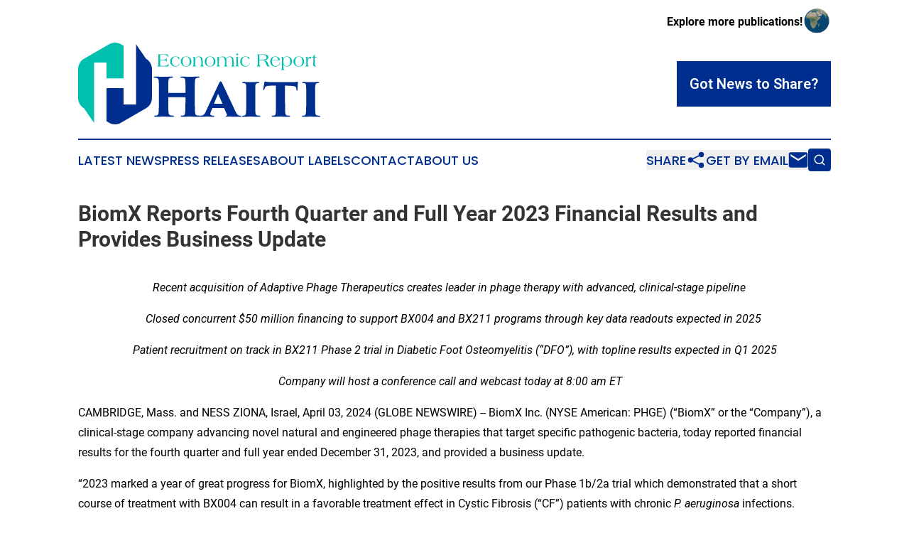

--- FILE ---
content_type: text/html;charset=utf-8
request_url: https://www.economicreporthaiti.com/article/700796263-biomx-reports-fourth-quarter-and-full-year-2023-financial-results-and-provides-business-update
body_size: 14355
content:
<!DOCTYPE html>
<html lang="en">
<head>
  <title>BiomX Reports Fourth Quarter and Full Year 2023 Financial Results and Provides Business Update | Economic Report Haiti</title>
  <meta charset="utf-8">
  <meta name="viewport" content="width=device-width, initial-scale=1">
    <meta name="description" content="Economic Report Haiti is an online news publication focusing on business &amp; economy in the Haiti: Top business and economy news from Haiti">
    <link rel="icon" href="https://cdn.newsmatics.com/agp/sites/economicreporthaiti-favicon-1.png" type="image/png">
  <meta name="csrf-token" content="-kx8AeJoNNZhuOfz8xLQEX8kjwf-wAzUrZmFZUqeTwQ=">
  <meta name="csrf-param" content="authenticity_token">
  <link href="/css/styles.min.css?v6eb3bc323562751890e3a74b24e16ad07f30b1f7" rel="stylesheet" data-turbo-track="reload">
  <link rel="stylesheet" href="/plugins/vanilla-cookieconsent/cookieconsent.css?v6eb3bc323562751890e3a74b24e16ad07f30b1f7">
  
<style type="text/css">
    :root {
        --color-primary-background: rgba(0, 46, 143, 0.3);
        --color-primary: #002E8F;
        --color-secondary: #008578;
    }
</style>

  <script type="importmap">
    {
      "imports": {
          "adController": "/js/controllers/adController.js?v6eb3bc323562751890e3a74b24e16ad07f30b1f7",
          "alertDialog": "/js/controllers/alertDialog.js?v6eb3bc323562751890e3a74b24e16ad07f30b1f7",
          "articleListController": "/js/controllers/articleListController.js?v6eb3bc323562751890e3a74b24e16ad07f30b1f7",
          "dialog": "/js/controllers/dialog.js?v6eb3bc323562751890e3a74b24e16ad07f30b1f7",
          "flashMessage": "/js/controllers/flashMessage.js?v6eb3bc323562751890e3a74b24e16ad07f30b1f7",
          "gptAdController": "/js/controllers/gptAdController.js?v6eb3bc323562751890e3a74b24e16ad07f30b1f7",
          "hamburgerController": "/js/controllers/hamburgerController.js?v6eb3bc323562751890e3a74b24e16ad07f30b1f7",
          "labelsDescription": "/js/controllers/labelsDescription.js?v6eb3bc323562751890e3a74b24e16ad07f30b1f7",
          "searchController": "/js/controllers/searchController.js?v6eb3bc323562751890e3a74b24e16ad07f30b1f7",
          "videoController": "/js/controllers/videoController.js?v6eb3bc323562751890e3a74b24e16ad07f30b1f7",
          "navigationController": "/js/controllers/navigationController.js?v6eb3bc323562751890e3a74b24e16ad07f30b1f7"          
      }
    }
  </script>
  <script>
      (function(w,d,s,l,i){w[l]=w[l]||[];w[l].push({'gtm.start':
      new Date().getTime(),event:'gtm.js'});var f=d.getElementsByTagName(s)[0],
      j=d.createElement(s),dl=l!='dataLayer'?'&l='+l:'';j.async=true;
      j.src='https://www.googletagmanager.com/gtm.js?id='+i+dl;
      f.parentNode.insertBefore(j,f);
      })(window,document,'script','dataLayer','GTM-KGCXW2X');
  </script>

  <script>
    window.dataLayer.push({
      'cookie_settings': 'delta'
    });
  </script>
</head>
<body class="df-5 is-subpage">
<noscript>
  <iframe src="https://www.googletagmanager.com/ns.html?id=GTM-KGCXW2X"
          height="0" width="0" style="display:none;visibility:hidden"></iframe>
</noscript>
<div class="layout">

  <!-- Top banner -->
  <div class="max-md:hidden w-full content universal-ribbon-inner flex justify-end items-center">
    <a href="https://www.affinitygrouppublishing.com/" target="_blank" class="brands">
      <span class="font-bold text-black">Explore more publications!</span>
      <div>
        <img src="/images/globe.png" height="40" width="40" class="icon-globe"/>
      </div>
    </a>
  </div>
  <header data-controller="hamburger">
  <div class="content">
    <div class="header-top">
      <div class="flex gap-2 masthead-container justify-between items-center">
        <div class="mr-4 logo-container">
          <a href="/">
              <img src="https://cdn.newsmatics.com/agp/sites/economicreporthaiti-logo-1.svg" alt="Economic Report Haiti"
                class="max-md:!h-[60px] lg:!max-h-[115px]" height="120"
                width="auto" />
          </a>
        </div>
        <button class="hamburger relative w-8 h-6">
          <span aria-hidden="true"
            class="block absolute h-[2px] w-9 bg-[--color-primary] transform transition duration-500 ease-in-out -translate-y-[15px]"></span>
          <span aria-hidden="true"
            class="block absolute h-[2px] w-7 bg-[--color-primary] transform transition duration-500 ease-in-out translate-x-[7px]"></span>
          <span aria-hidden="true"
            class="block absolute h-[2px] w-9 bg-[--color-primary] transform transition duration-500 ease-in-out translate-y-[15px]"></span>
        </button>
        <a href="/submit-news" class="max-md:hidden button button-upload-content button-primary w-fit">
          <span>Got News to Share?</span>
        </a>
      </div>
      <!--  Screen size line  -->
      <div class="absolute bottom-0 -ml-[20px] w-screen h-[1px] bg-[--color-primary] z-50 md:hidden">
      </div>
    </div>
    <!-- Navigation bar -->
    <div class="navigation is-hidden-on-mobile" id="main-navigation">
      <div class="w-full md:hidden">
        <div data-controller="search" class="relative w-full">
  <div data-search-target="form" class="relative active">
    <form data-action="submit->search#performSearch" class="search-form">
      <input type="text" name="query" placeholder="Search..." data-search-target="input" class="search-input md:hidden" />
      <button type="button" data-action="click->search#toggle" data-search-target="icon" class="button-search">
        <img height="18" width="18" src="/images/search.svg" />
      </button>
    </form>
  </div>
</div>

      </div>
      <nav class="navigation-part">
          <a href="/latest-news" class="nav-link">
            Latest News
          </a>
          <a href="/press-releases" class="nav-link">
            Press Releases
          </a>
          <a href="/about-labels" class="nav-link">
            About Labels
          </a>
          <a href="/contact" class="nav-link">
            Contact
          </a>
          <a href="/about" class="nav-link">
            About Us
          </a>
      </nav>
      <div class="w-full md:w-auto md:justify-end">
        <div data-controller="navigation" class="header-actions hidden">
  <button class="nav-link flex gap-1 items-center" onclick="window.ShareDialog.openDialog()">
    <span data-navigation-target="text">
      Share
    </span>
    <span class="icon-share"></span>
  </button>
  <button onclick="window.AlertDialog.openDialog()" class="nav-link nav-link-email flex items-center gap-1.5">
    <span data-navigation-target="text">
      Get by Email
    </span>
    <span class="icon-mail"></span>
  </button>
  <div class="max-md:hidden">
    <div data-controller="search" class="relative w-full">
  <div data-search-target="form" class="relative active">
    <form data-action="submit->search#performSearch" class="search-form">
      <input type="text" name="query" placeholder="Search..." data-search-target="input" class="search-input md:hidden" />
      <button type="button" data-action="click->search#toggle" data-search-target="icon" class="button-search">
        <img height="18" width="18" src="/images/search.svg" />
      </button>
    </form>
  </div>
</div>

  </div>
</div>

      </div>
      <a href="/submit-news" class="md:hidden uppercase button button-upload-content button-primary w-fit">
        <span>Got News to Share?</span>
      </a>
      <a href="https://www.affinitygrouppublishing.com/" target="_blank" class="nav-link-agp">
        Explore more publications!
        <img src="/images/globe.png" height="35" width="35" />
      </a>
    </div>
  </div>
</header>

  <div id="main-content" class="content">
    <div id="flash-message"></div>
    <h1>BiomX Reports Fourth Quarter and Full Year 2023 Financial Results and Provides Business Update</h1>
<div class="press-release">
  
      <p align="center"><em>Recent acquisition of Adaptive Phage Therapeutics creates leader in phage therapy with advanced, clinical-stage pipeline&#xA0; &#xA0;&#xA0;</em><br></p>  <p align="center"><em>Closed concurrent $50 million financing to support BX004 and BX211 programs through key data readouts expected in 2025&#xA0; </em></p>  <p align="center"><em>Patient recruitment on track in BX211 Phase 2 trial in Diabetic Foot Osteomyelitis (&#x201C;DFO&#x201D;), with topline results expected in Q1 2025</em></p>  <p align="center"><em>Company will host a conference call and webcast today at 8:00 am ET &#xA0;&#xA0;</em></p>  <p>CAMBRIDGE, Mass. and NESS ZIONA, Israel, April  03, 2024  (GLOBE NEWSWIRE) -- BiomX Inc. (NYSE American: PHGE) (&#x201C;BiomX&#x201D; or the &#x201C;Company&#x201D;), a clinical-stage company advancing novel natural and engineered phage therapies that target specific pathogenic bacteria, today reported financial results for the fourth quarter and full year ended December 31, 2023, and provided a business update.</p>  <p>&#x201C;2023 marked a year of great progress for BiomX, highlighted by the positive results from our Phase 1b/2a trial which demonstrated that a short course of treatment with BX004 can result in a favorable treatment effect in Cystic Fibrosis (&#x201C;CF&#x201D;) patients with chronic&#xA0;<em>P. aeruginosa</em>&#xA0;infections. Results from this trial take us one step closer toward bringing forward a new and effective phage-based treatment option to address these deadly pulmonary infections impacting so many CF patients,&#x201D; said Jonathan Solomon, Chief Executive Officer of BiomX. &#x201C;As BX004 continues to advance, our recent acquisition of Adaptive Phage Therapeutics provides BiomX with a second, exciting Phase 2 asset, BX211, which has the potential to address serious infections in DFO. The concurrent $50 million financing we closed provides the capital needed to reach important clinical milestones over the next 12-24 months.&#x201D; &#xA0;&#xA0;&#xA0;</p>  <p><strong><em>Business Update</em></strong></p>  <ul type="disc"><li>In March 2024, the Company announced the closing of its acquisition of Adaptive Phage Therapeutics, Inc. (&#x201C;APT&#x201D;). The acquisition creates a leading phage therapy company with an advanced pipeline that includes two&#xA0;Phase 2 assets, BX004 for the treatment of chronic pulmonary infections in CF patients and BX211&#xA0;for the treatment of DFO.&#xA0;</li></ul>  <ul type="disc"><li>In March 2024, and concurrent with the closing the APT acquisition, the Company announced the closing of a&#xA0;private placement financing of $50&#xA0;million led by top institutional healthcare investors, including affiliates of Deerfield Management and the AMR Action Fund, and additional investors including the Cystic Fibrosis Foundation, Orbimed, and Nantahala Capital. Proceeds from the private placement are expected to provide funding through the results from a planned Phase 2b trial that will evaluate BiomX&#x2019;s lead product candidate, BX004, for the treatment of chronic pulmonary infections caused by <em>Pseudomonas&#xA0;aeruginosa</em>&#xA0;(<em>P. aeruginosa</em>) in CF patients expected in the third quarter of 2025 and Phase 2 results from APT&#x2019;s clinical-stage product candidate, BX211, for the treatment of&#xA0;Staphylococcus aureus&#xA0;(<em>S. aureus</em>) infections in DFO patients expected in the first quarter of 2025.</li></ul>  <ul type="disc"><li>In December 2023, the Company hosted a virtual KOL Event to discuss the positive topline results from Part 2 of the Phase 1b/2a trial of BX004 in CF patients with chronic<em>&#xA0; P. aeruginosa</em>&#xA0;infections. To access a replay of the event, please&#xA0;<a href="https://www.globenewswire.com/Tracker?data=Q8Tw7TSx68mS_q9BtYkWAvisOV4YQrpg7-tNfBsUpdeGg8tsCnRJ6ycEBOOtdTh7ryDPyoB28vPyHi88EByNfzmTC2qIZnmbyGMr__vYc20=" rel="nofollow" target="_blank"><u>click here</u>.</a>
</li></ul>  <p><strong><em>Clinical Program Updates</em></strong></p>  <p><strong>Cystic Fibrosis (BX004)</strong></p>  <ul type="disc"><li>In January 2024, the Company announced that BX004 was granted Orphan Drug Designation by the United States Food and Drug Administration (&#x201C;FDA&#x201D;), for the treatment of chronic pulmonary infection caused by&#xA0;<em> P. aeruginosa</em> in patients with CF.</li></ul>  <ul type="disc"><li>In November 2023, the Company announced positive safety and efficacy results from Part 2 of the Phase 1b/2a trial evaluating the Company&#x2019;s novel phage cocktail, BX004, for the treatment of chronic pulmonary infections caused by&#xA0;<em>P. aeruginosa</em> in CF patients. Highlights from the Part 2 data included: <br>&#xA0; <ul type="circle">
<li>Study drug was safe and well-tolerated, with no related SAEs (serious adverse events) or related APEs (acute pulmonary exacerbations) to study drug.<br>&#xA0;</li>
<li>In the BX004 arm, 3 out of 21 (14.3%) patients converted to sputum culture negative for&#xA0;<em>P. aeruginosa</em>&#xA0;after 10 days of treatment (including 2 patients after 4 days) compared to 0 out of 10 (0%) in the placebo arm.<sup>1</sup><br>&#xA0;</li>
<li>BX004 vs. placebo showed a clinical effect in a predefined subgroup of patients with reduced baseline lung function (FEV1&lt;70%). Difference between groups at Day 17: relative FEV1 improvement of 5.67% (change from baseline +1.46 vs. -4.21) and +8.87 points in CFQR respiratory symptom scale (change from baseline +2.52 vs. -6.35).<br><br>
</li>
<li>In full population, BX004 vs. placebo&#xA0;<em>P. aeruginosa</em>&#xA0;levels were more variable in sputum, potentially driven by the standard of care antibiotic treatment regimen. In a prespecified subgroup of patients on standard of care inhaled antibiotics on continuous regimen, BX004 vs. placebo reduced sputum&#xA0;<em>P. aeruginosa</em>&#xA0;levels at Day 10: difference in change from baseline between groups of -2.8 log10&#xA0;CFU/g sputum (change from baseline -2.91 vs -0.11), exceeding Part 1 results.<br><br>
</li>
<li>Alternating/cycling background antibiotic regimen were likely associated with fluctuations in&#xA0;P. aeruginosa&#xA0;levels potentially confounding the ability to observe a&#xA0;<em>P. aeruginosa</em>&#xA0;reduction in this subgroup.<br><br>
</li>
<li>During the study period, based on current available data, no evidence of treatment-related phage resistance was observed in patients treated with BX004 compared to placebo.</li>
</ul> </li></ul>  <p><strong>Diabetic Foot Osteomyelitis (BX211)</strong></p>  <ul><li>BX211 is a personalized phage treatment that BiomX is now developing following the acquisition of APT. BX211 is being developed for the treatment of DFO associated with&#xA0;<em>S. aureus</em>. The safety, tolerability, and efficacy of BX211 is currently being evaluated in a randomized, double-blind, placebo-controlled, multi-center Phase 2 trial for subjects with DFO. Target enrollment for the study is 45 patients, and to date, 32 patients have been enrolled. Initial top line results of the Phase 2 trial are expected in the first quarter of 2025. &#xA0;</li></ul>  <p><strong>Atopic Dermatitis (&#x201C;AD&#x201D;) (BX005)</strong></p>  <ul><li>We have paused development efforts for BX005 due to prioritizing resources towards our CF and DFO programs, and we cannot provide guidance on resuming its development.</li></ul>  <p><strong>Full Year 2023 Financial Results </strong></p>  <ul type="disc"><li>In March 2024, and concurrent with closing of the APT acquisition, the Company announced the closing of a&#xA0;private placement financing of $50&#xA0;million. Additionally, in March 2024, the Company fully repaid its remaining balance of $10.4 million under its loan agreement with Hercules Capital, Inc. The Company estimates its cash, cash equivalents and short-term deposits are sufficient to fund its operations for at least 12 months from the issuance date of our financial statements. However, our financial statements contain an explanatory paragraph regarding substantial doubt about our ability to continue as a going concern. This is mainly due to the potential risk of our stockholders not approving the conversion of the Convertible Preferred Stock that were issued as part of the acquisition of APT and the concurrent investment.</li></ul>  <ul type="disc">
<li>
<strong>Cash balance, short-term deposits and restricted cash</strong>&#xA0;as of December 31, 2023, were $15.9 million, compared to $34.3 million as of December 31, 2022. The decrease was primarily due to net cash used in operating activities.<br>
</li>
<li style="margin-top:13.5pt; margin-bottom:13.5pt;">
<strong>Research and development expenses, net&#xA0;</strong>were $16.7 million for the year ended December 31, 2023, compared to $16.2 million for the prior year. The increase was primarily attributed to an increase in expenses related to conducting the clinical trial of the Company&#x2019;s CF product candidate, BX004. This was partially offset by reduced salaries and related expenses and stock-based compensation expenses that resulted from a workforce reduction and the appreciation of the U.S. dollar against the NIS, which led to reduced salaries and related expenses in BiomX&#x2019;s Israeli subsidiary, as well as reduced expenses due to pausing in the development of BX005. In addition, increased consideration from research collaborations resulted in reduced expenses.</li>
<li style="margin-top:13.5pt; margin-bottom:13.5pt;">
<strong>General and administrative expenses&#xA0;</strong>were $8.7 million for the year ended December 31, 2023, compared to $9.5 million for the prior year. The decrease primarily resulted from a reduction in the premium for the Company&#x2019;s directors&#x2019; and officers' insurance policy.</li>
<li>
<strong>Net loss&#xA0;</strong>for 2023 was $26.2 million, compared to $28.3 million for the prior year.</li>
</ul>  <ul type="disc"><li>
<strong>Net cash used in operating activities</strong>&#xA0;for the year ended December 31, 2023, was $21.3 million, compared to $29.1 million for the same period in 2022.</li></ul>  <p><strong>Conference Call and Webcast Details</strong><br> BiomX will host a conference call and webcast on April 3, 2024, at 8:00 a.m. ET to discuss its fourth quarter and full year 2023 financial results and to provide a corporate update.</p>  <p><strong>Conference Call Dial-In Information:</strong></p> <table style="border-collapse: collapse; width:100%; border-collapse:collapse ;">
<tr>
<td style="max-width:25%; width:25%; min-width:25%;;vertical-align: top ; ">Participant Dial-In Number:</td>
<td style="max-width:75%; width:75%; min-width:75%;;vertical-align: middle;   text-align: left;   padding-left: 10.0px; vertical-align: top ; ">+1 877-407-0724</td>
</tr>
<tr>
<td style="vertical-align: top ; ">Participant International Dial-In</td>
<td style="vertical-align: middle;   text-align: left;   padding-left: 10.0px; vertical-align: top ; ">+1 201-389-0898</td>
</tr>
<tr>
<td style="vertical-align: top ; ">Webcast:</td>
<td style="vertical-align: middle;   text-align: left;   padding-left: 10.0px; vertical-align: bottom ; "><a href="https://event.choruscall.com/mediaframe/webcast.html?webcastid=US5jLBdz" rel="nofollow" target="_blank"><u>Link</u></a></td>
</tr>
<tr>
<td style="vertical-align: top ; ">&#xA0;</td>
<td style="vertical-align: middle;   text-align: left;   padding-left: 10.0px; vertical-align: bottom ; ">&#xA0;</td>
</tr>
</table> <p><strong>About BX004</strong><br> BiomX is developing BX004, a fixed multi-phage cocktail, for the treatment of CF patients with chronic pulmonary infections caused by&#xA0;<em>P.&#xA0;aeruginosa</em>, a main contributor to morbidity and mortality in patients with CF. In November 2023, BiomX announced positive topline results from Part 2 of the Phase 1b/2a trial where BX004 demonstrated improvement in pulmonary function associated with a reduction in&#xA0;<em>P. aeruginosa</em>&#xA0;burden compared to placebo in a predefined subgroup of patients with reduced lung function<sup>1</sup>.</p>  <p>BiomX expects to initiate a randomized, double blind, placebo-controlled,&#xA0;multi-center Phase 2b trial in CF patients with chronic&#xA0;<em>P. aeruginosa</em>&#xA0;pulmonary infections in the fourth quarter of 2024. The trial is designed to enroll approximately 60 patients randomized at a 2:1 ratio to BX004 or placebo. Treatment is expected to be administered via inhalation twice daily for a duration of 8 weeks. The trial is designed to monitor the safety and tolerability of BX004 and is designed to demonstrate improvement in microbiological reduction of&#xA0;<em>P.&#xA0;aeruginosa</em>&#xA0;burden and evaluation of effects on clinical parameters such as lung function measured by FEV1 and patient reported outcomes. Trial results are expected in the third quarter 2025.&#xA0;The FDA has granted BX004 Fast Track designation and Orphan Drug Designation.</p>  <p><strong>About BX211</strong><br> BX211 is a personalized phage treatment for the treatment of DFO associated with&#xA0;<em>S. aureus</em>. The personalized phage treatment tailors a specific phage selected from a proprietary phage-bank according to the specific strain of&#xA0;<em>S. aureus</em>&#xA0;biopsied and isolated from each patient. DFO is a bacterial infection of the bone that usually develops from an infected foot ulcer and is a leading cause of amputation in patients with diabetes.</p>  <p>The ongoing randomized, double-blind, placebo-controlled, multi-center Phase 2 trial investigating the safety, tolerability, and efficacy of BX211 for subjects with DFO associated with&#xA0;<em>S. aureus&#xA0;</em>is expected to enroll approximately 45 subjects randomized at a 2:1 ratio to BX211 or placebo. BX211 or placebo is designed to be administered weekly, by topical and IV route at Week 1 and by the topical route only at each of Weeks 2-12. Over the 12-week treatment period, all subjects are expected to continue to be treated in accordance with standard of care which will include antibiotic treatment as appropriate. A first readout of study topline results is expected at Week 13 evaluating healing of the wound associated with osteomyelitis, followed by a second readout at Week 52 evaluating amputation rates and resolution of osteomyelitis based on X-ray, clinical assessments, and established biomarkers (ESR and CRP). These readouts are expected in the first quarter of 2025 and the first quarter of 2026, respectively.</p>  <p><strong>About BiomX</strong><br> BiomX is a clinical-stage company developing both natural and engineered phage cocktails and personalized phage treatments designed to target and destroy bacteria in the treatment of chronic diseases. BiomX discovers and validates proprietary bacterial targets and customizes phage compositions against these targets.&#xA0;For more information, please visit&#xA0;<a href="https://www.globenewswire.com/Tracker?data=[base64]" rel="nofollow" target="_blank"><u>www.biomx.com</u></a>, the content of which does not form a part of this press release.</p>  <p><strong>Safe Harbor</strong><br> This press release contains express or implied &#x201C;forward-looking statements&#x201D; within the meaning of the &#x201C;safe harbor&#x201D; provisions of the U.S. Private Securities Litigation Reform Act of 1995. Forward-looking statements can be identified by words such as: &#x201C;target,&#x201D; &#x201C;believe,&#x201D; &#x201C;expect,&#x201D; &#x201C;will,&#x201D; &#x201C;may,&#x201D; &#x201C;anticipate,&#x201D; &#x201C;estimate,&#x201D; &#x201C;would,&#x201D; &#x201C;positioned,&#x201D; &#x201C;future,&#x201D; and other similar expressions that predict or indicate future events or trends or that are not statements of historical matters. For example, when BiomX discusses the expected timing of clinical trials, key data readouts and topline results, its cash runway and sufficiently of capital to meet milestones and the potential benefits of BX004 and BX211, BiomX is making forward-looking statements. Forward-looking statements are neither historical facts nor assurances of future performance. Instead, they are based only on BiomX management&#x2019;s current beliefs, expectations and assumptions. In addition, past and current pre-clinical and clinical results, as well as compassionate use, are not indicative and do not guarantee future success of BiomX clinical trials. Because forward-looking statements relate to the future, they are subject to inherent uncertainties, risks and changes in circumstances that are difficult to predict and many of which are outside of BiomX&#x2019;s control. Actual results and outcomes may differ materially from those indicated in the forward-looking statements, as a result of various important factors, including risks and uncertainties related to the ability to recognize the anticipated benefits of the acquisition of APT; the outcome of any legal proceedings that may be instituted against BiomX following the acquisition and related transactions; the ability to obtain or maintain the listing of the common stock of BiomX on the NYSE American following the acquisition; costs related to the acquisition; changes in applicable laws or regulations; the possibility that BiomX may be adversely affected by other economic, business, and/or competitive factors, including risks inherent in pharmaceutical research and development, such as: adverse results in BiomX&#x2019;s drug discovery, preclinical and clinical development activities, the risk that the results of preclinical studies and early clinical trials may not be replicated in later clinical trials, BiomX&#x2019;s ability to enroll patients in its clinical trials, and the risk that any of its clinical trials may not commence, continue or be completed on time, or at all; decisions made by the FDA and other regulatory authorities; investigational review boards at clinical trial sites and publication review bodies with respect to our development candidates; BiomX&#x2019;s ability to obtain, maintain and enforce intellectual property rights for its platform and development candidates; its potential dependence on collaboration partners; competition; uncertainties as to the sufficiency of BiomX&#x2019;s cash resources to fund its planned activities for the periods anticipated and BiomX&#x2019;s ability to manage unplanned cash requirements; and general economic and market conditions. Therefore, investors should not rely on any of these forward-looking statements and should review the risks and uncertainties described under the caption &#x201C;Risk Factors&#x201D; in BiomX&#x2019;s Annual Report on Form 10-K filed with the Securities and Exchange Commission (the &#x201C;SEC&#x201D;) on March 29, 2023, and additional disclosures BiomX makes in its other filings with the SEC, which are available on the SEC&#x2019;s website at&#xA0;www.sec.gov.&#xA0;Forward-looking statements are made as of the date of this press release, and except as provided by law BiomX expressly disclaims any obligation or undertaking to update forward-looking statements.</p>  <p><strong>BiomX Contacts<br> </strong><br> Investor Relations:<br> LifeSci Advisors, LLC<br> John Fraunces<br>Managing Director<br> (917) 355-2395<br> <a href="https://www.globenewswire.com/Tracker?data=KMNz5_K8h5A2yMaOURloIVEMcITfzJOJA-cwxyzs11XovKEpT52ouR9FgkdTS3MmgSfgdIi8jxKWl-16SjGqRvCglG1VbnpHF9Uh2rW4ceOW27L5TE2UJCHt_9m6afKO" rel="nofollow" target="_blank"><u>jfraunces@lifesciadvisors.com</u></a>, or<br> <br>Brian Mullen<br>LifeSci Advisors, LLC<br> (203) 461-1175<br><a href="https://www.globenewswire.com/Tracker?data=-UJaS-cIJ25olnPoI6C5UKtDA2Dcuv8CI7j_cDqiMkD6016SOX1g1oQTU3jVawrAUqAI1EoWfMe1QFU8N3uiCHjsJoAWTvJrCIpwtjCF6zCo2krqph4_fITTBpDctbbt" rel="nofollow" target="_blank"><u>Bmullen@lifesciadvisors.com</u></a></p>  <p>BiomX, Inc.<br> Anat Primovich<br> Corporate Project Manager<br> +972 (50) 697-7228<br> anatp@biomx.com <br>Source: BiomX Inc.</p>  <p align="center"><br></p> <table style="border-collapse: collapse; width:100%; border-collapse:collapse ;">
<tr><td colspan="8" style="text-align: center ;  vertical-align: middle; vertical-align: bottom ; ">
<strong><u>BIOMX INC.</u><br></strong><u>CONSOLIDATED BALANCE SHEETS</u><br>(USD in thousands, except share and per share data)</td></tr>
<tr><td colspan="8" style="vertical-align: bottom ; ">&#xA0;</td></tr>
<tr>
<td style="vertical-align: bottom ; ">&#xA0;</td>
<td colspan="6" style="border-bottom: solid black 1pt ; text-align: center ;  vertical-align: middle; vertical-align: bottom ; "><strong>As of December 31,</strong></td>
<td style="vertical-align: bottom ; ">&#xA0;</td>
</tr>
<tr>
<td style="vertical-align: bottom ; ">&#xA0;</td>
<td colspan="2" style="border-bottom: solid black 1pt ; text-align: center ;  vertical-align: middle; vertical-align: bottom ; "><strong>2023</strong></td>
<td style="vertical-align: bottom ; ">&#xA0;</td>
<td style="vertical-align: bottom ; ">&#xA0;</td>
<td colspan="2" style="border-bottom: solid black 1pt ; text-align: center ;  vertical-align: middle; vertical-align: bottom ; "><strong>2022</strong></td>
<td style="vertical-align: bottom ; ">&#xA0;</td>
</tr>
<tr>
<td style="vertical-align: bottom ; "><strong><u>ASSETS</u></strong></td>
<td colspan="2" style="text-align: right ;  vertical-align: middle; vertical-align: bottom ; ">&#xA0;</td>
<td style="vertical-align: bottom ; ">&#xA0;</td>
<td style="vertical-align: bottom ; ">&#xA0;</td>
<td colspan="2" style="text-align: right ;  vertical-align: middle; vertical-align: bottom ; ">&#xA0;</td>
<td style="vertical-align: bottom ; ">&#xA0;</td>
</tr>
<tr>
<td style="vertical-align: bottom ; ">&#xA0;</td>
<td colspan="2" style="text-align: right ;  vertical-align: middle; vertical-align: bottom ; ">&#xA0;</td>
<td style="vertical-align: bottom ; ">&#xA0;</td>
<td style="vertical-align: bottom ; ">&#xA0;</td>
<td colspan="2" style="text-align: right ;  vertical-align: middle; vertical-align: bottom ; ">&#xA0;</td>
<td style="vertical-align: bottom ; ">&#xA0;</td>
</tr>
<tr>
<td style="vertical-align: bottom ; "><strong>Current assets</strong></td>
<td colspan="2" style="text-align: right ;  vertical-align: middle; vertical-align: bottom ; ">&#xA0;</td>
<td style="vertical-align: bottom ; ">&#xA0;</td>
<td style="vertical-align: bottom ; ">&#xA0;</td>
<td colspan="2" style="text-align: right ;  vertical-align: middle; vertical-align: bottom ; ">&#xA0;</td>
<td style="vertical-align: bottom ; ">&#xA0;</td>
</tr>
<tr>
<td style="max-width:63%; width:63%; min-width:63%;;vertical-align: bottom ; ">Cash and cash equivalents</td>
<td style="max-width:1%; width:1%; min-width:1%;;vertical-align: bottom ; ">&#xA0;</td>
<td style="max-width:16%; width:16%; min-width:16%;;text-align: right ;  vertical-align: middle; vertical-align: bottom ; ">14,907</td>
<td style="max-width:1%; width:1%; min-width:1%;;vertical-align: bottom ; ">&#xA0;</td>
<td style="max-width:1%; width:1%; min-width:1%;;vertical-align: bottom ; ">&#xA0;</td>
<td style="max-width:1%; width:1%; min-width:1%;;vertical-align: bottom ; ">&#xA0;</td>
<td style="max-width:16%; width:16%; min-width:16%;;text-align: right ;  vertical-align: middle; vertical-align: bottom ; ">31,332</td>
<td style="max-width:1%; width:1%; min-width:1%;;vertical-align: bottom ; ">&#xA0;</td>
</tr>
<tr>
<td style="vertical-align: bottom ; ">Restricted cash</td>
<td style="vertical-align: bottom ; ">&#xA0;</td>
<td style="text-align: right ;  vertical-align: middle; vertical-align: bottom ; ">957</td>
<td style="vertical-align: bottom ; ">&#xA0;</td>
<td style="vertical-align: bottom ; ">&#xA0;</td>
<td style="vertical-align: bottom ; ">&#xA0;</td>
<td style="text-align: right ;  vertical-align: middle; vertical-align: bottom ; ">962</td>
<td style="vertical-align: bottom ; ">&#xA0;</td>
</tr>
<tr>
<td style="vertical-align: bottom ; ">Short-term deposits</td>
<td style="vertical-align: bottom ; ">&#xA0;</td>
<td style="text-align: right ;  vertical-align: middle; vertical-align: bottom ; ">-</td>
<td style="vertical-align: bottom ; ">&#xA0;</td>
<td style="vertical-align: bottom ; ">&#xA0;</td>
<td style="vertical-align: bottom ; ">&#xA0;</td>
<td style="text-align: right ;  vertical-align: middle; vertical-align: bottom ; ">2,000</td>
<td style="vertical-align: bottom ; ">&#xA0;</td>
</tr>
<tr>
<td style="vertical-align: bottom ; ">Other current assets</td>
<td style="border-bottom: solid black 1pt ; vertical-align: bottom ; ">&#xA0;</td>
<td style="border-bottom: solid black 1pt ; text-align: right ;  vertical-align: middle; vertical-align: bottom ; ">1,768</td>
<td style="vertical-align: bottom ; ">&#xA0;</td>
<td style="vertical-align: bottom ; ">&#xA0;</td>
<td style="border-bottom: solid black 1pt ; vertical-align: bottom ; ">&#xA0;</td>
<td style="border-bottom: solid black 1pt ; text-align: right ;  vertical-align: middle; vertical-align: bottom ; ">2,587</td>
<td style="vertical-align: bottom ; ">&#xA0;</td>
</tr>
<tr>
<td style="vertical-align: bottom ; ">Total current assets</td>
<td style="border-bottom: solid black 1pt ; vertical-align: bottom ; ">&#xA0;</td>
<td style="border-bottom: solid black 1pt ; text-align: right ;  vertical-align: middle; vertical-align: bottom ; ">17,632</td>
<td style="vertical-align: bottom ; ">&#xA0;</td>
<td style="vertical-align: bottom ; ">&#xA0;</td>
<td style="border-bottom: solid black 1pt ; vertical-align: bottom ; ">&#xA0;</td>
<td style="border-bottom: solid black 1pt ; text-align: right ;  vertical-align: middle; vertical-align: bottom ; ">36,881</td>
<td style="vertical-align: bottom ; ">&#xA0;</td>
</tr>
<tr>
<td style="vertical-align: bottom ; ">&#xA0;</td>
<td style="vertical-align: bottom ; ">&#xA0;</td>
<td style="text-align: right ;  vertical-align: middle; vertical-align: bottom ; ">&#xA0;</td>
<td style="vertical-align: bottom ; ">&#xA0;</td>
<td style="vertical-align: bottom ; ">&#xA0;</td>
<td style="vertical-align: bottom ; ">&#xA0;</td>
<td style="text-align: right ;  vertical-align: middle; vertical-align: bottom ; ">&#xA0;</td>
<td style="vertical-align: bottom ; ">&#xA0;</td>
</tr>
<tr>
<td style="vertical-align: bottom ; "><strong>Non-current assets</strong></td>
<td style="vertical-align: bottom ; ">&#xA0;</td>
<td style="text-align: right ;  vertical-align: middle; vertical-align: bottom ; ">&#xA0;</td>
<td style="vertical-align: bottom ; ">&#xA0;</td>
<td style="vertical-align: bottom ; ">&#xA0;</td>
<td style="vertical-align: bottom ; ">&#xA0;</td>
<td style="text-align: right ;  vertical-align: middle; vertical-align: bottom ; ">&#xA0;</td>
<td style="vertical-align: bottom ; ">&#xA0;</td>
</tr>
<tr>
<td style="vertical-align: bottom ; ">Operating lease right-of-use assets</td>
<td style="vertical-align: bottom ; ">&#xA0;</td>
<td style="text-align: right ;  vertical-align: middle; vertical-align: bottom ; ">3,495</td>
<td style="vertical-align: bottom ; ">&#xA0;</td>
<td style="vertical-align: bottom ; ">&#xA0;</td>
<td style="vertical-align: bottom ; ">&#xA0;</td>
<td style="text-align: right ;  vertical-align: middle; vertical-align: bottom ; ">3,860</td>
<td style="vertical-align: bottom ; ">&#xA0;</td>
</tr>
<tr>
<td style="vertical-align: bottom ; ">Property and equipment, net</td>
<td style="vertical-align: bottom ; ">&#xA0;</td>
<td style="text-align: right ;  vertical-align: middle; vertical-align: bottom ; ">3,902</td>
<td style="vertical-align: bottom ; ">&#xA0;</td>
<td style="vertical-align: bottom ; ">&#xA0;</td>
<td style="vertical-align: bottom ; ">&#xA0;</td>
<td style="text-align: right ;  vertical-align: middle; vertical-align: bottom ; ">4,790</td>
<td style="vertical-align: bottom ; ">&#xA0;</td>
</tr>
<tr>
<td style="vertical-align: bottom ; ">Total non-current assets</td>
<td style="border-bottom: solid black 1pt ; vertical-align: bottom ; ">&#xA0;</td>
<td style="border-bottom: solid black 1pt ; text-align: right ;  vertical-align: middle; vertical-align: bottom ; ">7,397</td>
<td style="vertical-align: bottom ; ">&#xA0;</td>
<td style="vertical-align: bottom ; ">&#xA0;</td>
<td style="border-bottom: solid black 1pt ; vertical-align: bottom ; ">&#xA0;</td>
<td style="border-bottom: solid black 1pt ; text-align: right ;  vertical-align: middle; vertical-align: bottom ; ">8,650</td>
<td style="vertical-align: bottom ; ">&#xA0;</td>
</tr>
<tr>
<td style="vertical-align: bottom ; ">&#xA0;</td>
<td style="border-bottom: double 15px 3pt ; vertical-align: bottom ; ">&#xA0;</td>
<td style="border-bottom: double 15px 3pt ; text-align: right ;  vertical-align: middle; vertical-align: bottom ; ">25,029</td>
<td style="vertical-align: bottom ; ">&#xA0;</td>
<td style="vertical-align: bottom ; ">&#xA0;</td>
<td style="border-bottom: double 15px 3pt ; vertical-align: bottom ; ">&#xA0;</td>
<td style="border-bottom: double 15px 3pt ; text-align: right ;  vertical-align: middle; vertical-align: bottom ; ">45,531</td>
<td style="vertical-align: bottom ; ">&#xA0;</td>
</tr>
<tr>
<td style="text-align: center ;  vertical-align: middle; vertical-align: bottom ; ">&#xA0;</td>
<td colspan="6" style="border-bottom: solid black 1pt ; text-align: center ;  vertical-align: middle; vertical-align: bottom ; "><strong>As of December 31,</strong></td>
<td style="vertical-align: bottom ; ">&#xA0;</td>
</tr>
<tr>
<td style="text-align: center ;  vertical-align: middle; vertical-align: bottom ; ">&#xA0;</td>
<td colspan="2" style="border-bottom: solid black 1pt ; text-align: center ;  vertical-align: middle; vertical-align: bottom ; "><strong>2023</strong></td>
<td style="vertical-align: bottom ; ">&#xA0;</td>
<td style="vertical-align: bottom ; ">&#xA0;</td>
<td colspan="2" style="border-bottom: solid black 1pt ; text-align: center ;  vertical-align: middle; vertical-align: bottom ; "><strong>2022</strong></td>
<td style="vertical-align: bottom ; ">&#xA0;</td>
</tr>
<tr>
<td style="vertical-align: bottom ; "><strong><u>LIABILITIES AND STOCKHOLDERS&#x2019; EQUITY</u></strong></td>
<td colspan="2" style="text-align: right ;  vertical-align: middle; vertical-align: bottom ; ">&#xA0;</td>
<td style="vertical-align: bottom ; ">&#xA0;</td>
<td style="vertical-align: bottom ; ">&#xA0;</td>
<td colspan="2" style="text-align: right ;  vertical-align: middle; vertical-align: bottom ; ">&#xA0;</td>
<td style="vertical-align: bottom ; ">&#xA0;</td>
</tr>
<tr>
<td style="vertical-align: bottom ; ">&#xA0;</td>
<td colspan="2" style="text-align: right ;  vertical-align: middle; vertical-align: bottom ; ">&#xA0;</td>
<td style="vertical-align: bottom ; ">&#xA0;</td>
<td style="vertical-align: bottom ; ">&#xA0;</td>
<td colspan="2" style="text-align: right ;  vertical-align: middle; vertical-align: bottom ; ">&#xA0;</td>
<td style="vertical-align: bottom ; ">&#xA0;</td>
</tr>
<tr>
<td style="vertical-align: bottom ; "><strong>Current liabilities</strong></td>
<td colspan="2" style="text-align: right ;  vertical-align: middle; vertical-align: bottom ; ">&#xA0;</td>
<td style="vertical-align: bottom ; ">&#xA0;</td>
<td style="vertical-align: bottom ; ">&#xA0;</td>
<td colspan="2" style="text-align: right ;  vertical-align: middle; vertical-align: bottom ; ">&#xA0;</td>
<td style="vertical-align: bottom ; ">&#xA0;</td>
</tr>
<tr>
<td style="vertical-align: bottom ; ">Trade account payables</td>
<td style="vertical-align: bottom ; ">&#xA0;</td>
<td style="text-align: right ;  vertical-align: middle; vertical-align: bottom ; ">1,381</td>
<td style="vertical-align: bottom ; ">&#xA0;</td>
<td style="vertical-align: bottom ; ">&#xA0;</td>
<td style="vertical-align: bottom ; ">&#xA0;</td>
<td style="text-align: right ;  vertical-align: middle; vertical-align: bottom ; ">820</td>
<td style="vertical-align: bottom ; ">&#xA0;</td>
</tr>
<tr>
<td style="vertical-align: bottom ; ">Current portion of lease liabilities</td>
<td style="vertical-align: bottom ; ">&#xA0;</td>
<td style="text-align: right ;  vertical-align: middle; vertical-align: bottom ; ">666</td>
<td style="vertical-align: bottom ; ">&#xA0;</td>
<td style="vertical-align: bottom ; ">&#xA0;</td>
<td style="vertical-align: bottom ; ">&#xA0;</td>
<td style="text-align: right ;  vertical-align: middle; vertical-align: bottom ; ">687</td>
<td style="vertical-align: bottom ; ">&#xA0;</td>
</tr>
<tr>
<td style="vertical-align: bottom ; ">Other account payables</td>
<td style="vertical-align: bottom ; ">&#xA0;</td>
<td style="text-align: right ;  vertical-align: middle; vertical-align: bottom ; ">3,344</td>
<td style="vertical-align: bottom ; ">&#xA0;</td>
<td style="vertical-align: bottom ; ">&#xA0;</td>
<td style="vertical-align: bottom ; ">&#xA0;</td>
<td style="text-align: right ;  vertical-align: middle; vertical-align: bottom ; ">2,150</td>
<td style="vertical-align: bottom ; ">&#xA0;</td>
</tr>
<tr>
<td style="vertical-align: bottom ; ">Current portion of long-term debt</td>
<td style="border-bottom: solid black 1pt ; vertical-align: bottom ; ">&#xA0;</td>
<td style="border-bottom: solid black 1pt ; text-align: right ;  vertical-align: middle; vertical-align: bottom ; ">5,785</td>
<td style="vertical-align: bottom ; ">&#xA0;</td>
<td style="vertical-align: bottom ; ">&#xA0;</td>
<td style="border-bottom: solid black 1pt ; vertical-align: bottom ; ">&#xA0;</td>
<td style="border-bottom: solid black 1pt ; text-align: right ;  vertical-align: middle; vertical-align: bottom ; ">4,282</td>
<td style="vertical-align: bottom ; ">&#xA0;</td>
</tr>
<tr>
<td style="vertical-align: bottom ; ">Total current liabilities</td>
<td style="vertical-align: bottom ; ">&#xA0;</td>
<td style="text-align: right ;  vertical-align: middle; vertical-align: bottom ; ">11,176</td>
<td style="vertical-align: bottom ; ">&#xA0;</td>
<td style="vertical-align: bottom ; ">&#xA0;</td>
<td style="vertical-align: bottom ; ">&#xA0;</td>
<td style="text-align: right ;  vertical-align: middle; vertical-align: bottom ; ">7,939</td>
<td style="vertical-align: bottom ; ">&#xA0;</td>
</tr>
<tr>
<td style="vertical-align: bottom ; ">&#xA0;</td>
<td style="vertical-align: bottom ; ">&#xA0;</td>
<td style="text-align: right ;  vertical-align: middle; vertical-align: bottom ; ">&#xA0;</td>
<td style="vertical-align: bottom ; ">&#xA0;</td>
<td style="vertical-align: bottom ; ">&#xA0;</td>
<td style="vertical-align: bottom ; ">&#xA0;</td>
<td style="text-align: right ;  vertical-align: middle; vertical-align: bottom ; ">&#xA0;</td>
<td style="vertical-align: bottom ; ">&#xA0;</td>
</tr>
<tr>
<td style="vertical-align: bottom ; "><strong>Non-current liabilities</strong></td>
<td style="vertical-align: bottom ; ">&#xA0;</td>
<td style="text-align: right ;  vertical-align: middle; vertical-align: bottom ; ">&#xA0;</td>
<td style="vertical-align: bottom ; ">&#xA0;</td>
<td style="vertical-align: bottom ; ">&#xA0;</td>
<td style="vertical-align: bottom ; ">&#xA0;</td>
<td style="text-align: right ;  vertical-align: middle; vertical-align: bottom ; ">&#xA0;</td>
<td style="vertical-align: bottom ; ">&#xA0;</td>
</tr>
<tr>
<td style="vertical-align: bottom ; ">Contract liability</td>
<td style="vertical-align: bottom ; ">&#xA0;</td>
<td style="text-align: right ;  vertical-align: middle; vertical-align: bottom ; ">1,976</td>
<td style="vertical-align: bottom ; ">&#xA0;</td>
<td style="vertical-align: bottom ; ">&#xA0;</td>
<td style="vertical-align: bottom ; ">&#xA0;</td>
<td style="text-align: right ;  vertical-align: middle; vertical-align: bottom ; ">1,976</td>
<td style="vertical-align: bottom ; ">&#xA0;</td>
</tr>
<tr>
<td style="vertical-align: bottom ; ">Long-term debt, net of current portion</td>
<td style="vertical-align: bottom ; ">&#xA0;</td>
<td style="text-align: right ;  vertical-align: middle; vertical-align: bottom ; ">5,402</td>
<td style="vertical-align: bottom ; ">&#xA0;</td>
<td style="vertical-align: bottom ; ">&#xA0;</td>
<td style="vertical-align: bottom ; ">&#xA0;</td>
<td style="text-align: right ;  vertical-align: middle; vertical-align: bottom ; ">10,591</td>
<td style="vertical-align: bottom ; ">&#xA0;</td>
</tr>
<tr>
<td style="vertical-align: bottom ; ">Operating lease liabilities, net of current portion</td>
<td style="vertical-align: bottom ; ">&#xA0;</td>
<td style="text-align: right ;  vertical-align: middle; vertical-align: bottom ; ">3,239</td>
<td style="vertical-align: bottom ; ">&#xA0;</td>
<td style="vertical-align: bottom ; ">&#xA0;</td>
<td style="vertical-align: bottom ; ">&#xA0;</td>
<td style="text-align: right ;  vertical-align: middle; vertical-align: bottom ; ">3,798</td>
<td style="vertical-align: bottom ; ">&#xA0;</td>
</tr>
<tr>
<td style="vertical-align: bottom ; ">Other liabilities</td>
<td style="border-bottom: solid black 1pt ; vertical-align: bottom ; ">&#xA0;</td>
<td style="border-bottom: solid black 1pt ; text-align: right ;  vertical-align: middle; vertical-align: bottom ; ">155</td>
<td style="vertical-align: bottom ; ">&#xA0;</td>
<td style="vertical-align: bottom ; ">&#xA0;</td>
<td style="border-bottom: solid black 1pt ; vertical-align: bottom ; ">&#xA0;</td>
<td style="border-bottom: solid black 1pt ; text-align: right ;  vertical-align: middle; vertical-align: bottom ; ">188</td>
<td style="vertical-align: bottom ; ">&#xA0;</td>
</tr>
<tr>
<td style="vertical-align: bottom ; ">Total non-current liabilities</td>
<td style="border-bottom: solid black 1pt ; vertical-align: bottom ; ">&#xA0;</td>
<td style="border-bottom: solid black 1pt ; text-align: right ;  vertical-align: middle; vertical-align: bottom ; ">10,772</td>
<td style="vertical-align: bottom ; ">&#xA0;</td>
<td style="vertical-align: bottom ; ">&#xA0;</td>
<td style="border-bottom: solid black 1pt ; vertical-align: bottom ; ">&#xA0;</td>
<td style="border-bottom: solid black 1pt ; text-align: right ;  vertical-align: middle; vertical-align: bottom ; ">16,553</td>
<td style="vertical-align: bottom ; ">&#xA0;</td>
</tr>
<tr>
<td style="vertical-align: bottom ; ">&#xA0;</td>
<td style="vertical-align: bottom ; ">&#xA0;</td>
<td style="text-align: right ;  vertical-align: middle; vertical-align: bottom ; ">&#xA0;</td>
<td style="vertical-align: bottom ; ">&#xA0;</td>
<td style="vertical-align: bottom ; ">&#xA0;</td>
<td style="vertical-align: bottom ; ">&#xA0;</td>
<td style="text-align: right ;  vertical-align: middle; vertical-align: bottom ; ">&#xA0;</td>
<td style="vertical-align: bottom ; ">&#xA0;</td>
</tr>
<tr>
<td style="vertical-align: bottom ; "><strong>Commitments and Contingencies (Note 10)</strong></td>
<td style="vertical-align: bottom ; ">&#xA0;</td>
<td style="text-align: right ;  vertical-align: middle; vertical-align: bottom ; ">&#xA0;</td>
<td style="vertical-align: bottom ; ">&#xA0;</td>
<td style="vertical-align: bottom ; ">&#xA0;</td>
<td style="vertical-align: bottom ; ">&#xA0;</td>
<td style="text-align: right ;  vertical-align: middle; vertical-align: bottom ; ">&#xA0;</td>
<td style="vertical-align: bottom ; ">&#xA0;</td>
</tr>
<tr>
<td style="vertical-align: bottom ; ">&#xA0;</td>
<td style="vertical-align: bottom ; ">&#xA0;</td>
<td style="text-align: right ;  vertical-align: middle; vertical-align: bottom ; ">&#xA0;</td>
<td style="vertical-align: bottom ; ">&#xA0;</td>
<td style="vertical-align: bottom ; ">&#xA0;</td>
<td style="vertical-align: bottom ; ">&#xA0;</td>
<td style="text-align: right ;  vertical-align: middle; vertical-align: bottom ; ">&#xA0;</td>
<td style="vertical-align: bottom ; ">&#xA0;</td>
</tr>
<tr>
<td style="vertical-align: bottom ; "><strong>Stockholders&#x2019; equity</strong></td>
<td style="vertical-align: bottom ; ">&#xA0;</td>
<td style="text-align: right ;  vertical-align: middle; vertical-align: bottom ; ">&#xA0;</td>
<td style="vertical-align: bottom ; ">&#xA0;</td>
<td style="vertical-align: bottom ; ">&#xA0;</td>
<td style="vertical-align: bottom ; ">&#xA0;</td>
<td style="text-align: right ;  vertical-align: middle; vertical-align: bottom ; ">&#xA0;</td>
<td style="vertical-align: bottom ; ">&#xA0;</td>
</tr>
<tr>
<td style="vertical-align: bottom ; ">&#xA0;</td>
<td style="vertical-align: bottom ; ">&#xA0;</td>
<td style="text-align: right ;  vertical-align: middle; vertical-align: bottom ; ">&#xA0;</td>
<td style="vertical-align: bottom ; ">&#xA0;</td>
<td style="vertical-align: bottom ; ">&#xA0;</td>
<td style="vertical-align: bottom ; ">&#xA0;</td>
<td style="text-align: right ;  vertical-align: middle; vertical-align: bottom ; ">&#xA0;</td>
<td style="vertical-align: bottom ; ">&#xA0;</td>
</tr>
<tr>
<td style="vertical-align: bottom ; ">Preferred Stock, $0.0001 par value; Authorized - 1,000,000 shares as of December 31, 2023 and December 31, 2022. No shares issued and outstanding as of December 31, 2023 and December 31, 2022.</td>
<td style="vertical-align: bottom ; ">&#xA0;</td>
<td style="text-align: right ;  vertical-align: middle; vertical-align: bottom ; ">-</td>
<td style="vertical-align: bottom ; ">&#xA0;</td>
<td style="vertical-align: bottom ; ">&#xA0;</td>
<td style="vertical-align: bottom ; ">&#xA0;</td>
<td style="text-align: right ;  vertical-align: middle; vertical-align: bottom ; ">-</td>
<td style="vertical-align: bottom ; ">&#xA0;</td>
</tr>
<tr>
<td style="vertical-align: bottom ; ">Common stock, $0.0001 par value (&#x201C;Common Stock&#x201D;); Authorized - 120,000,000 shares as of December 31, 2023 and December 31, 2022. Issued &#x2013; 45,979,930 and 29,982,282 as of December 31, 2023 and 2022, respectively. Outstanding &#x2013; 45,979,930 and 29,976,582 as of December 31, 2023 and 2022, respectively.</td>
<td style="vertical-align: bottom ; ">&#xA0;</td>
<td style="text-align: right ;  vertical-align: middle; vertical-align: bottom ; ">3</td>
<td style="vertical-align: bottom ; ">&#xA0;</td>
<td style="vertical-align: bottom ; ">&#xA0;</td>
<td style="vertical-align: bottom ; ">&#xA0;</td>
<td style="text-align: right ;  vertical-align: middle; vertical-align: bottom ; ">2</td>
<td style="vertical-align: bottom ; ">&#xA0;</td>
</tr>
<tr>
<td style="vertical-align: middle;   text-align: left;   padding-left: 10.0px; vertical-align: bottom ; ">&#xA0;</td>
<td style="vertical-align: bottom ; ">&#xA0;</td>
<td style="text-align: right ;  vertical-align: middle; vertical-align: bottom ; ">&#xA0;</td>
<td style="vertical-align: bottom ; ">&#xA0;</td>
<td style="vertical-align: bottom ; ">&#xA0;</td>
<td style="vertical-align: bottom ; ">&#xA0;</td>
<td style="text-align: right ;  vertical-align: middle; vertical-align: bottom ; ">&#xA0;</td>
<td style="vertical-align: bottom ; ">&#xA0;</td>
</tr>
<tr>
<td style="vertical-align: bottom ; ">Additional paid in capital</td>
<td style="vertical-align: bottom ; ">&#xA0;</td>
<td style="text-align: right ;  vertical-align: middle; vertical-align: bottom ; ">166,048</td>
<td style="vertical-align: bottom ; ">&#xA0;</td>
<td style="vertical-align: bottom ; ">&#xA0;</td>
<td style="vertical-align: bottom ; ">&#xA0;</td>
<td style="text-align: right ;  vertical-align: middle; vertical-align: bottom ; ">157,838</td>
<td style="vertical-align: bottom ; ">&#xA0;</td>
</tr>
<tr>
<td style="vertical-align: bottom ; ">Accumulated deficit</td>
<td style="border-bottom: solid black 1pt ; vertical-align: bottom ; ">&#xA0;</td>
<td style="border-bottom: solid black 1pt ; text-align: right ;  vertical-align: middle; vertical-align: bottom ; ">(162,970</td>
<td style="vertical-align: bottom ; ">)</td>
<td style="vertical-align: bottom ; ">&#xA0;</td>
<td style="border-bottom: solid black 1pt ; vertical-align: bottom ; ">&#xA0;</td>
<td style="border-bottom: solid black 1pt ; text-align: right ;  vertical-align: middle; vertical-align: bottom ; ">(136,801</td>
<td style="vertical-align: bottom ; ">)</td>
</tr>
<tr>
<td style="vertical-align: bottom ; ">Total Stockholders&#x2019; equity</td>
<td style="border-bottom: solid black 1pt ; vertical-align: bottom ; ">&#xA0;</td>
<td style="border-bottom: solid black 1pt ; text-align: right ;  vertical-align: middle; vertical-align: bottom ; ">3,081</td>
<td style="vertical-align: bottom ; ">&#xA0;</td>
<td style="vertical-align: bottom ; ">&#xA0;</td>
<td style="border-bottom: solid black 1pt ; vertical-align: bottom ; ">&#xA0;</td>
<td style="border-bottom: solid black 1pt ; text-align: right ;  vertical-align: middle; vertical-align: bottom ; ">21,039</td>
<td style="vertical-align: bottom ; ">&#xA0;</td>
</tr>
<tr>
<td style="vertical-align: middle;   text-align: left;   padding-left: 10.0px; vertical-align: bottom ; ">&#xA0;</td>
<td style="border-bottom: double 15px 3pt ; vertical-align: bottom ; ">&#xA0;</td>
<td style="border-bottom: double 15px 3pt ; text-align: right ;  vertical-align: middle; vertical-align: bottom ; ">25,029</td>
<td style="vertical-align: bottom ; ">&#xA0;</td>
<td style="vertical-align: bottom ; ">&#xA0;</td>
<td style="border-bottom: double 15px 3pt ; vertical-align: bottom ; ">&#xA0;</td>
<td style="border-bottom: double 15px 3pt ; text-align: right ;  vertical-align: middle; vertical-align: bottom ; ">45,531</td>
<td style="vertical-align: bottom ; ">&#xA0;</td>
</tr>
</table> <p align="center"><br></p> <table style="border-collapse: collapse; width:100%; border-collapse:collapse ;">
<tr><td colspan="8" style="text-align: center ;  vertical-align: middle; vertical-align: bottom ; ">
<strong><u>BIOMX INC.</u><br></strong><u>CONSOLIDATED STATEMENTS OF OPERATIONS</u><br>(USD in thousands, except share and per share data)</td></tr>
<tr><td colspan="8" style="text-align: center ;  vertical-align: middle; vertical-align: bottom ; ">&#xA0;</td></tr>
<tr>
<td style="text-align: center ;  vertical-align: middle; vertical-align: bottom ; ">&#xA0;</td>
<td colspan="6" style="border-bottom: solid black 1pt ; text-align: center ;  vertical-align: middle; vertical-align: bottom ; "><strong>Year ended December 31,</strong></td>
<td style="vertical-align: bottom ; ">&#xA0;</td>
</tr>
<tr>
<td style="text-align: center ;  vertical-align: middle; vertical-align: bottom ; ">&#xA0;</td>
<td colspan="2" style="border-bottom: solid black 1pt ; text-align: center ;  vertical-align: middle; vertical-align: bottom ; "><strong>2023</strong></td>
<td style="vertical-align: bottom ; ">&#xA0;</td>
<td style="vertical-align: bottom ; ">&#xA0;</td>
<td colspan="2" style="border-bottom: solid black 1pt ; text-align: center ;  vertical-align: middle; vertical-align: bottom ; "><strong>2022</strong></td>
<td style="vertical-align: bottom ; ">&#xA0;</td>
</tr>
<tr>
<td style="vertical-align: bottom ; ">&#xA0;</td>
<td colspan="2" style="vertical-align: bottom ; ">&#xA0;</td>
<td style="vertical-align: bottom ; ">&#xA0;</td>
<td style="vertical-align: bottom ; ">&#xA0;</td>
<td colspan="2" style="vertical-align: bottom ; ">&#xA0;</td>
<td style="vertical-align: bottom ; ">&#xA0;</td>
</tr>
<tr>
<td style="max-width:63%; width:63%; min-width:63%;;vertical-align: bottom ; ">Research and development (&#x201C;R&amp;D&#x201D;) expenses, net</td>
<td style="max-width:1%; width:1%; min-width:1%;;vertical-align: bottom ; ">&#xA0;</td>
<td style="max-width:16%; width:16%; min-width:16%;;text-align: right ;  vertical-align: middle; vertical-align: bottom ; ">16,698</td>
<td style="max-width:1%; width:1%; min-width:1%;;vertical-align: bottom ; ">&#xA0;</td>
<td style="max-width:1%; width:1%; min-width:1%;;vertical-align: bottom ; ">&#xA0;</td>
<td style="max-width:1%; width:1%; min-width:1%;;vertical-align: bottom ; ">&#xA0;</td>
<td style="max-width:16%; width:16%; min-width:16%;;text-align: right ;  vertical-align: middle; vertical-align: bottom ; ">16,244</td>
<td style="max-width:1%; width:1%; min-width:1%;;vertical-align: bottom ; ">&#xA0;</td>
</tr>
<tr>
<td style="vertical-align: bottom ; ">Amortization of intangible assets</td>
<td style="vertical-align: bottom ; ">&#xA0;</td>
<td style="text-align: right ;  vertical-align: middle; vertical-align: bottom ; ">-</td>
<td style="vertical-align: bottom ; ">&#xA0;</td>
<td style="vertical-align: bottom ; ">&#xA0;</td>
<td style="vertical-align: bottom ; ">&#xA0;</td>
<td style="text-align: right ;  vertical-align: middle; vertical-align: bottom ; ">1,519</td>
<td style="vertical-align: bottom ; ">&#xA0;</td>
</tr>
<tr>
<td style="vertical-align: bottom ; ">General and administrative expenses</td>
<td style="border-bottom: solid black 1pt ; vertical-align: bottom ; ">&#xA0;</td>
<td style="border-bottom: solid black 1pt ; text-align: right ;  vertical-align: middle; vertical-align: bottom ; ">8,650</td>
<td style="vertical-align: bottom ; ">&#xA0;</td>
<td style="vertical-align: bottom ; ">&#xA0;</td>
<td style="border-bottom: solid black 1pt ; vertical-align: bottom ; ">&#xA0;</td>
<td style="border-bottom: solid black 1pt ; text-align: right ;  vertical-align: middle; vertical-align: bottom ; ">9,456</td>
<td style="vertical-align: bottom ; ">&#xA0;</td>
</tr>
<tr>
<td style="vertical-align: bottom ; ">&#xA0;</td>
<td style="vertical-align: bottom ; ">&#xA0;</td>
<td style="text-align: right ;  vertical-align: middle; vertical-align: bottom ; ">&#xA0;</td>
<td style="vertical-align: bottom ; ">&#xA0;</td>
<td style="vertical-align: bottom ; ">&#xA0;</td>
<td style="vertical-align: bottom ; ">&#xA0;</td>
<td style="text-align: right ;  vertical-align: middle; vertical-align: bottom ; ">&#xA0;</td>
<td style="vertical-align: bottom ; ">&#xA0;</td>
</tr>
<tr>
<td style="vertical-align: bottom ; "><strong>Operating loss</strong></td>
<td style="vertical-align: bottom ; ">&#xA0;</td>
<td style="text-align: right ;  vertical-align: middle; vertical-align: bottom ; ">25,348</td>
<td style="vertical-align: bottom ; ">&#xA0;</td>
<td style="vertical-align: bottom ; ">&#xA0;</td>
<td style="vertical-align: bottom ; ">&#xA0;</td>
<td style="text-align: right ;  vertical-align: middle; vertical-align: bottom ; ">27,219</td>
<td style="vertical-align: bottom ; ">&#xA0;</td>
</tr>
<tr>
<td style="vertical-align: bottom ; ">&#xA0;</td>
<td style="vertical-align: bottom ; ">&#xA0;</td>
<td style="text-align: right ;  vertical-align: middle; vertical-align: bottom ; ">&#xA0;</td>
<td style="vertical-align: bottom ; ">&#xA0;</td>
<td style="vertical-align: bottom ; ">&#xA0;</td>
<td style="vertical-align: bottom ; ">&#xA0;</td>
<td style="text-align: right ;  vertical-align: middle; vertical-align: bottom ; ">&#xA0;</td>
<td style="vertical-align: bottom ; ">&#xA0;</td>
</tr>
<tr>
<td style="vertical-align: bottom ; ">Other income</td>
<td style="vertical-align: bottom ; ">&#xA0;</td>
<td style="text-align: right ;  vertical-align: middle; vertical-align: bottom ; ">(357</td>
<td style="vertical-align: bottom ; ">)</td>
<td style="vertical-align: bottom ; ">&#xA0;</td>
<td style="vertical-align: bottom ; ">&#xA0;</td>
<td style="text-align: right ;  vertical-align: middle; vertical-align: bottom ; ">(134</td>
<td style="vertical-align: bottom ; ">)</td>
</tr>
<tr>
<td style="vertical-align: bottom ; ">Interest expenses</td>
<td style="vertical-align: bottom ; ">&#xA0;</td>
<td style="text-align: right ;  vertical-align: middle; vertical-align: bottom ; ">2,404</td>
<td style="vertical-align: bottom ; ">&#xA0;</td>
<td style="vertical-align: bottom ; ">&#xA0;</td>
<td style="vertical-align: bottom ; ">&#xA0;</td>
<td style="text-align: right ;  vertical-align: middle; vertical-align: bottom ; ">2,069</td>
<td style="vertical-align: bottom ; ">&#xA0;</td>
</tr>
<tr>
<td style="vertical-align: bottom ; ">Finance income, net</td>
<td style="border-bottom: solid black 1pt ; vertical-align: bottom ; ">&#xA0;</td>
<td style="border-bottom: solid black 1pt ; text-align: right ;  vertical-align: middle; vertical-align: bottom ; ">(1,249</td>
<td style="vertical-align: bottom ; ">)</td>
<td style="vertical-align: bottom ; ">&#xA0;</td>
<td style="border-bottom: solid black 1pt ; vertical-align: bottom ; ">&#xA0;</td>
<td style="border-bottom: solid black 1pt ; text-align: right ;  vertical-align: middle; vertical-align: bottom ; ">(902</td>
<td style="vertical-align: bottom ; ">)</td>
</tr>
<tr>
<td style="vertical-align: bottom ; ">&#xA0;</td>
<td style="vertical-align: bottom ; ">&#xA0;</td>
<td style="text-align: right ;  vertical-align: middle; vertical-align: bottom ; ">&#xA0;</td>
<td style="vertical-align: bottom ; ">&#xA0;</td>
<td style="vertical-align: bottom ; ">&#xA0;</td>
<td style="vertical-align: bottom ; ">&#xA0;</td>
<td style="text-align: right ;  vertical-align: middle; vertical-align: bottom ; ">&#xA0;</td>
<td style="vertical-align: bottom ; ">&#xA0;</td>
</tr>
<tr>
<td style="vertical-align: bottom ; "><strong>Loss before tax</strong></td>
<td style="vertical-align: bottom ; ">&#xA0;</td>
<td style="text-align: right ;  vertical-align: middle; vertical-align: bottom ; ">26,146</td>
<td style="vertical-align: bottom ; ">&#xA0;</td>
<td style="vertical-align: bottom ; ">&#xA0;</td>
<td style="vertical-align: bottom ; ">&#xA0;</td>
<td style="text-align: right ;  vertical-align: middle; vertical-align: bottom ; ">28,252</td>
<td style="vertical-align: bottom ; ">&#xA0;</td>
</tr>
<tr>
<td style="vertical-align: bottom ; ">&#xA0;</td>
<td style="vertical-align: bottom ; ">&#xA0;</td>
<td style="text-align: right ;  vertical-align: middle; vertical-align: bottom ; ">&#xA0;</td>
<td style="vertical-align: bottom ; ">&#xA0;</td>
<td style="vertical-align: bottom ; ">&#xA0;</td>
<td style="vertical-align: bottom ; ">&#xA0;</td>
<td style="text-align: right ;  vertical-align: middle; vertical-align: bottom ; ">&#xA0;</td>
<td style="vertical-align: bottom ; ">&#xA0;</td>
</tr>
<tr>
<td style="vertical-align: bottom ; ">Tax expenses</td>
<td style="vertical-align: bottom ; ">&#xA0;</td>
<td style="text-align: right ;  vertical-align: middle; vertical-align: bottom ; ">23</td>
<td style="vertical-align: bottom ; ">&#xA0;</td>
<td style="vertical-align: bottom ; ">&#xA0;</td>
<td style="vertical-align: bottom ; ">&#xA0;</td>
<td style="text-align: right ;  vertical-align: middle; vertical-align: bottom ; ">65</td>
<td style="vertical-align: bottom ; ">&#xA0;</td>
</tr>
<tr>
<td style="vertical-align: bottom ; ">&#xA0;</td>
<td style="vertical-align: bottom ; ">&#xA0;</td>
<td style="text-align: right ;  vertical-align: middle; vertical-align: bottom ; ">&#xA0;</td>
<td style="vertical-align: bottom ; ">&#xA0;</td>
<td style="vertical-align: bottom ; ">&#xA0;</td>
<td style="vertical-align: bottom ; ">&#xA0;</td>
<td style="text-align: right ;  vertical-align: middle; vertical-align: bottom ; ">&#xA0;</td>
<td style="vertical-align: bottom ; ">&#xA0;</td>
</tr>
<tr>
<td style="vertical-align: bottom ; "><strong>Net Loss</strong></td>
<td style="vertical-align: bottom ; ">&#xA0;</td>
<td style="text-align: right ;  vertical-align: middle; vertical-align: bottom ; ">26,169</td>
<td style="vertical-align: bottom ; ">&#xA0;</td>
<td style="vertical-align: bottom ; ">&#xA0;</td>
<td style="vertical-align: bottom ; ">&#xA0;</td>
<td style="text-align: right ;  vertical-align: middle; vertical-align: bottom ; ">28,317</td>
<td style="vertical-align: bottom ; ">&#xA0;</td>
</tr>
<tr>
<td style="vertical-align: bottom ; ">&#xA0;</td>
<td style="vertical-align: bottom ; ">&#xA0;</td>
<td style="text-align: right ;  vertical-align: middle; vertical-align: bottom ; ">&#xA0;</td>
<td style="vertical-align: bottom ; ">&#xA0;</td>
<td style="vertical-align: bottom ; ">&#xA0;</td>
<td style="vertical-align: bottom ; ">&#xA0;</td>
<td style="text-align: right ;  vertical-align: middle; vertical-align: bottom ; ">&#xA0;</td>
<td style="vertical-align: bottom ; ">&#xA0;</td>
</tr>
<tr>
<td style="vertical-align: bottom ; ">Basic and diluted loss per share of Common Stock</td>
<td style="vertical-align: bottom ; ">&#xA0;</td>
<td style="text-align: right ;  vertical-align: middle; vertical-align: bottom ; ">0.51</td>
<td style="vertical-align: bottom ; ">&#xA0;</td>
<td style="vertical-align: bottom ; ">&#xA0;</td>
<td style="vertical-align: bottom ; ">&#xA0;</td>
<td style="text-align: right ;  vertical-align: middle; vertical-align: bottom ; ">0.95</td>
<td style="vertical-align: bottom ; ">&#xA0;</td>
</tr>
<tr>
<td style="vertical-align: bottom ; ">&#xA0;</td>
<td style="vertical-align: bottom ; ">&#xA0;</td>
<td style="text-align: right ;  vertical-align: middle; vertical-align: bottom ; ">&#xA0;</td>
<td style="vertical-align: bottom ; ">&#xA0;</td>
<td style="vertical-align: bottom ; ">&#xA0;</td>
<td style="vertical-align: bottom ; ">&#xA0;</td>
<td style="text-align: right ;  vertical-align: middle; vertical-align: bottom ; ">&#xA0;</td>
<td style="vertical-align: bottom ; ">&#xA0;</td>
</tr>
<tr>
<td style="vertical-align: bottom ; ">Weighted average number of shares of Common Stock outstanding, basic and diluted</td>
<td style="vertical-align: bottom ; ">&#xA0;</td>
<td style="text-align: right ;  vertical-align: middle; vertical-align: bottom ; ">51,330,324</td>
<td style="vertical-align: bottom ; ">&#xA0;</td>
<td style="vertical-align: bottom ; ">&#xA0;</td>
<td style="vertical-align: bottom ; ">&#xA0;</td>
<td style="text-align: right ;  vertical-align: middle; vertical-align: bottom ; ">29,854,003</td>
<td style="vertical-align: bottom ; ">&#xA0;</td>
</tr>
</table> <p>&#xA0;<br></p> <img class="__GNW8366DE3E__IMG" src="https://www.globenewswire.com/newsroom/ti?nf=OTA4MzY1NCM2MTg0MTE3IzUwMDA2ODEyNA=="> <br><img src="https://ml.globenewswire.com/media/ZDQyMDBmY2UtZWM5Mi00NGM1LTgzZGUtMGFiNjhjM2Y5MjAwLTUwMDA2ODEyNA==/tiny/BiomX.png" referrerpolicy="no-referrer-when-downgrade"><p><a href="https://www.globenewswire.com/NewsRoom/AttachmentNg/2545774a-e366-4eba-a284-7aca7de3708d" rel="nofollow"><img src="https://ml.globenewswire.com/media/2545774a-e366-4eba-a284-7aca7de3708d/small/biomxlogo-2-png.png" border="0" width="150" height="100" alt="Primary Logo"></a></p>
    <p>
  Legal Disclaimer:
</p>
<p>
  EIN Presswire provides this news content "as is" without warranty of any kind. We do not accept any responsibility or liability
  for the accuracy, content, images, videos, licenses, completeness, legality, or reliability of the information contained in this
  article. If you have any complaints or copyright issues related to this article, kindly contact the author above.
</p>
<img class="prtr" src="https://www.einpresswire.com/tracking/article.gif?t=5&a=TbVo1RnPAp29N0lB&i=8QP57XxThCzeXEli" alt="">
</div>

  </div>
</div>
<footer class="footer footer-with-line">
  <div class="content flex flex-col">
    <p class="footer-text text-sm mb-4 order-2 lg:order-1">© 1995-2026 Newsmatics Inc. dba Affinity Group Publishing &amp; Economic Report Haiti. All Rights Reserved.</p>
    <div class="footer-nav lg:mt-2 mb-[30px] lg:mb-0 flex gap-7 flex-wrap justify-center order-1 lg:order-2">
        <a href="/about" class="footer-link">About</a>
        <a href="/archive" class="footer-link">Press Release Archive</a>
        <a href="/submit-news" class="footer-link">Submit Press Release</a>
        <a href="/legal/terms" class="footer-link">Terms &amp; Conditions</a>
        <a href="/legal/dmca" class="footer-link">Copyright/DMCA Policy</a>
        <a href="/legal/privacy" class="footer-link">Privacy Policy</a>
        <a href="/contact" class="footer-link">Contact</a>
    </div>
  </div>
</footer>
<div data-controller="dialog" data-dialog-url-value="/" data-action="click->dialog#clickOutside">
  <dialog
    class="modal-shadow fixed backdrop:bg-black/20 z-40 text-left bg-white rounded-full w-[350px] h-[350px] overflow-visible"
    data-dialog-target="modal"
  >
    <div class="text-center h-full flex items-center justify-center">
      <button data-action="click->dialog#close" type="button" class="modal-share-close-button">
        ✖
      </button>
      <div>
        <div class="mb-4">
          <h3 class="font-bold text-[28px] mb-3">Share us</h3>
          <span class="text-[14px]">on your social networks:</span>
        </div>
        <div class="flex gap-6 justify-center text-center">
          <a href="https://www.facebook.com/sharer.php?u=https://www.economicreporthaiti.com" class="flex flex-col items-center font-bold text-[#4a4a4a] text-sm" target="_blank">
            <span class="h-[55px] flex items-center">
              <img width="40px" src="/images/fb.png" alt="Facebook" class="mb-2">
            </span>
            <span class="text-[14px]">
              Facebook
            </span>
          </a>
          <a href="https://www.linkedin.com/sharing/share-offsite/?url=https://www.economicreporthaiti.com" class="flex flex-col items-center font-bold text-[#4a4a4a] text-sm" target="_blank">
            <span class="h-[55px] flex items-center">
              <img width="40px" height="40px" src="/images/linkedin.png" alt="LinkedIn" class="mb-2">
            </span>
            <span class="text-[14px]">
            LinkedIn
            </span>
          </a>
        </div>
      </div>
    </div>
  </dialog>
</div>

<div data-controller="alert-dialog" data-action="click->alert-dialog#clickOutside">
  <dialog
    class="fixed backdrop:bg-black/20 modal-shadow z-40 text-left bg-white rounded-full w-full max-w-[450px] aspect-square overflow-visible"
    data-alert-dialog-target="modal">
    <div class="flex items-center text-center -mt-4 h-full flex-1 p-8 md:p-12">
      <button data-action="click->alert-dialog#close" type="button" class="modal-close-button">
        ✖
      </button>
      <div class="w-full" data-alert-dialog-target="subscribeForm">
        <img class="w-8 mx-auto mb-4" src="/images/agps.svg" alt="AGPs" />
        <p class="md:text-lg">Get the latest news on this topic.</p>
        <h3 class="dialog-title mt-4">SIGN UP FOR FREE TODAY</h3>
        <form data-action="submit->alert-dialog#submit" method="POST" action="/alerts">
  <input type="hidden" name="authenticity_token" value="-kx8AeJoNNZhuOfz8xLQEX8kjwf-wAzUrZmFZUqeTwQ=">

  <input data-alert-dialog-target="fullnameInput" type="text" name="fullname" id="fullname" autocomplete="off" tabindex="-1">
  <label>
    <input data-alert-dialog-target="emailInput" placeholder="Email address" name="email" type="email"
      value=""
      class="rounded-xs mb-2 block w-full bg-white px-4 py-2 text-gray-900 border-[1px] border-solid border-gray-600 focus:border-2 focus:border-gray-800 placeholder:text-gray-400"
      required>
  </label>
  <div class="text-red-400 text-sm" data-alert-dialog-target="errorMessage"></div>

  <input data-alert-dialog-target="timestampInput" type="hidden" name="timestamp" value="1769587407" autocomplete="off" tabindex="-1">

  <input type="submit" value="Sign Up"
    class="!rounded-[3px] w-full mt-2 mb-4 bg-primary px-5 py-2 leading-5 font-semibold text-white hover:color-primary/75 cursor-pointer">
</form>
<a data-action="click->alert-dialog#close" class="text-black underline hover:no-underline inline-block mb-4" href="#">No Thanks</a>
<p class="text-[15px] leading-[22px]">
  By signing to this email alert, you<br /> agree to our
  <a href="/legal/terms" class="underline text-primary hover:no-underline" target="_blank">Terms & Conditions</a>
</p>

      </div>
      <div data-alert-dialog-target="checkEmail" class="hidden">
        <img class="inline-block w-9" src="/images/envelope.svg" />
        <h3 class="dialog-title">Check Your Email</h3>
        <p class="text-lg mb-12">We sent a one-time activation link to <b data-alert-dialog-target="userEmail"></b>.
          Just click on the link to
          continue.</p>
        <p class="text-lg">If you don't see the email in your inbox, check your spam folder or <a
            class="underline text-primary hover:no-underline" data-action="click->alert-dialog#showForm" href="#">try
            again</a>
        </p>
      </div>

      <!-- activated -->
      <div data-alert-dialog-target="activated" class="hidden">
        <img class="w-8 mx-auto mb-4" src="/images/agps.svg" alt="AGPs" />
        <h3 class="dialog-title">SUCCESS</h3>
        <p class="text-lg">You have successfully confirmed your email and are subscribed to <b>
            Economic Report Haiti
          </b> daily
          news alert.</p>
      </div>
      <!-- alreadyActivated -->
      <div data-alert-dialog-target="alreadyActivated" class="hidden">
        <img class="w-8 mx-auto mb-4" src="/images/agps.svg" alt="AGPs" />
        <h3 class="dialog-title">Alert was already activated</h3>
        <p class="text-lg">It looks like you have already confirmed and are receiving the <b>
            Economic Report Haiti
          </b> daily news
          alert.</p>
      </div>
      <!-- activateErrorMessage -->
      <div data-alert-dialog-target="activateErrorMessage" class="hidden">
        <img class="w-8 mx-auto mb-4" src="/images/agps.svg" alt="AGPs" />
        <h3 class="dialog-title">Oops!</h3>
        <p class="text-lg mb-4">It looks like something went wrong. Please try again.</p>
        <form data-action="submit->alert-dialog#submit" method="POST" action="/alerts">
  <input type="hidden" name="authenticity_token" value="-kx8AeJoNNZhuOfz8xLQEX8kjwf-wAzUrZmFZUqeTwQ=">

  <input data-alert-dialog-target="fullnameInput" type="text" name="fullname" id="fullname" autocomplete="off" tabindex="-1">
  <label>
    <input data-alert-dialog-target="emailInput" placeholder="Email address" name="email" type="email"
      value=""
      class="rounded-xs mb-2 block w-full bg-white px-4 py-2 text-gray-900 border-[1px] border-solid border-gray-600 focus:border-2 focus:border-gray-800 placeholder:text-gray-400"
      required>
  </label>
  <div class="text-red-400 text-sm" data-alert-dialog-target="errorMessage"></div>

  <input data-alert-dialog-target="timestampInput" type="hidden" name="timestamp" value="1769587407" autocomplete="off" tabindex="-1">

  <input type="submit" value="Sign Up"
    class="!rounded-[3px] w-full mt-2 mb-4 bg-primary px-5 py-2 leading-5 font-semibold text-white hover:color-primary/75 cursor-pointer">
</form>
<a data-action="click->alert-dialog#close" class="text-black underline hover:no-underline inline-block mb-4" href="#">No Thanks</a>
<p class="text-[15px] leading-[22px]">
  By signing to this email alert, you<br /> agree to our
  <a href="/legal/terms" class="underline text-primary hover:no-underline" target="_blank">Terms & Conditions</a>
</p>

      </div>

      <!-- deactivated -->
      <div data-alert-dialog-target="deactivated" class="hidden">
        <img class="w-8 mx-auto mb-4" src="/images/agps.svg" alt="AGPs" />
        <h3 class="dialog-title">You are Unsubscribed!</h3>
        <p class="text-lg">You are no longer receiving the <b>
            Economic Report Haiti
          </b>daily news alert.</p>
      </div>
      <!-- alreadyDeactivated -->
      <div data-alert-dialog-target="alreadyDeactivated" class="hidden">
        <img class="w-8 mx-auto mb-4" src="/images/agps.svg" alt="AGPs" />
        <h3 class="dialog-title">You have already unsubscribed!</h3>
        <p class="text-lg">You are no longer receiving the <b>
            Economic Report Haiti
          </b> daily news alert.</p>
      </div>
      <!-- deactivateErrorMessage -->
      <div data-alert-dialog-target="deactivateErrorMessage" class="hidden">
        <img class="w-8 mx-auto mb-4" src="/images/agps.svg" alt="AGPs" />
        <h3 class="dialog-title">Oops!</h3>
        <p class="text-lg">Try clicking the Unsubscribe link in the email again and if it still doesn't work, <a
            href="/contact">contact us</a></p>
      </div>
    </div>
  </dialog>
</div>

<script src="/plugins/vanilla-cookieconsent/cookieconsent.umd.js?v6eb3bc323562751890e3a74b24e16ad07f30b1f7"></script>
  <script src="/js/cookieconsent.js?v6eb3bc323562751890e3a74b24e16ad07f30b1f7"></script>

<script type="module" src="/js/app.js?v6eb3bc323562751890e3a74b24e16ad07f30b1f7"></script>
</body>
</html>


--- FILE ---
content_type: image/svg+xml
request_url: https://cdn.newsmatics.com/agp/sites/economicreporthaiti-logo-1.svg
body_size: 21432
content:
<?xml version="1.0" encoding="UTF-8" standalone="no"?>
<svg
   xmlns:dc="http://purl.org/dc/elements/1.1/"
   xmlns:cc="http://creativecommons.org/ns#"
   xmlns:rdf="http://www.w3.org/1999/02/22-rdf-syntax-ns#"
   xmlns:svg="http://www.w3.org/2000/svg"
   xmlns="http://www.w3.org/2000/svg"
   version="1.1"
   id="Layer_1"
   x="0px"
   y="0px"
   viewBox="0 0 358.82 120.985"
   xml:space="preserve"
   width="358.82001"
   height="120.985"><metadata
   id="metadata61"><rdf:RDF><cc:Work
       rdf:about=""><dc:format>image/svg+xml</dc:format><dc:type
         rdf:resource="http://purl.org/dc/dcmitype/StillImage" /></cc:Work></rdf:RDF></metadata><defs
   id="defs59" />
<style
   type="text/css"
   id="style2">
	.st0{fill:#C23897;}
	.st1{fill:#1E6CD8;}
	.st2{fill:#E12776;}
	.st3{fill:#009A39;}
	.st4{fill:#21418E;}
	.st5{fill:#E40001;}
	.st6{fill:#006A00;}
	.st7{fill:#FFB500;}
	.st8{fill:#002E8F;}
	.st9{fill:#00BFAC;}
	.st10{fill:#012169;}
	.st11{fill:#FF9900;}
	.st12{fill:#BE0B77;}
	.st13{fill:#02AD9E;}
	.st14{fill:#211F1F;}
	.st15{fill:#03ACEE;}
	.st16{fill:#5443C6;}
	.st17{fill:#42AEEE;}
	.st18{fill:#12B6B3;}
	.st19{fill:#F36E22;}
	.st20{fill:#EC1C24;}
	.st21{fill:#404041;}
	.st22{fill:#17A44A;}
	.st23{fill:#E91E2F;}
	.st24{fill:#FAC213;}
	.st25{fill:#009BE1;}
	.st26{fill:#F6B40E;}
	.st27{fill:#DA1A35;}
	.st28{fill:#DD912C;}
	.st29{fill:#8BC53F;}
	.st30{fill:#383E47;}
	.st31{fill:#5120C7;}
	.st32{fill:#00A2BD;}
	.st33{fill:#FF8500;}
	.st34{fill:#003D7A;}
	.st35{fill:#11D38D;}
	.st36{fill:url(#SVGID_1_);}
	.st37{fill:url(#SVGID_2_);}
	.st38{fill:url(#SVGID_3_);}
	.st39{fill:url(#SVGID_4_);}
	.st40{fill-rule:evenodd;clip-rule:evenodd;fill:#DD912C;}
	.st41{fill-rule:evenodd;clip-rule:evenodd;fill:#8BC53F;}
	.st42{fill:#002675;}
	.st43{fill-rule:evenodd;clip-rule:evenodd;fill:#009933;}
	.st44{fill-rule:evenodd;clip-rule:evenodd;fill:#FFA300;}
	.st45{fill:#009933;}
	.st46{fill:#FFA300;}
	.st47{fill:#951DCE;}
	.st48{fill:#FE2C11;}
	.st49{fill:#FFFFFF;}
	.st50{fill-rule:evenodd;clip-rule:evenodd;fill:#0F6B21;}
	.st51{fill-rule:evenodd;clip-rule:evenodd;fill:#148A3B;}
	.st52{fill-rule:evenodd;clip-rule:evenodd;fill:#71C602;}
	.st53{fill:#0F6B21;}
	.st54{fill:#71C602;}
	.st55{fill-rule:evenodd;clip-rule:evenodd;fill:#5443C6;}
	.st56{fill-rule:evenodd;clip-rule:evenodd;fill:#42AEEE;}
	.st57{fill:#1551A1;}
	.st58{fill:#ED4026;}
	.st59{fill-rule:evenodd;clip-rule:evenodd;fill:#1551A1;}
	.st60{fill-rule:evenodd;clip-rule:evenodd;fill:#ED4026;}
	.st61{fill-rule:evenodd;clip-rule:evenodd;fill:#009A39;}
	.st62{fill-rule:evenodd;clip-rule:evenodd;fill:#E12776;}
	.st63{fill:#078930;}
	.st64{fill:#D87B00;}
	.st65{fill-rule:evenodd;clip-rule:evenodd;fill:#078930;}
	.st66{fill-rule:evenodd;clip-rule:evenodd;fill:#D87B00;}
	.st67{fill:url(#XMLID_23_);}
	.st68{clip-path:url(#SVGID_6_);}
	.st69{fill:#EFEDED;}
	.st70{fill:#F2F2F2;}
	.st71{clip-path:url(#SVGID_8_);}
	.st72{clip-path:url(#SVGID_10_);}
	.st73{clip-path:url(#SVGID_12_);}
	.st74{clip-path:url(#SVGID_14_);}
	.st75{clip-path:url(#SVGID_16_);}
	.st76{clip-path:url(#SVGID_18_);}
	.st77{clip-path:url(#SVGID_20_);}
	.st78{clip-path:url(#SVGID_22_);}
	.st79{clip-path:url(#SVGID_24_);}
	.st80{clip-path:url(#SVGID_26_);}
	.st81{clip-path:url(#SVGID_28_);}
	.st82{clip-path:url(#SVGID_30_);}
	.st83{clip-path:url(#SVGID_32_);}
	.st84{clip-path:url(#SVGID_34_);}
	.st85{clip-path:url(#SVGID_36_);}
	.st86{fill-rule:evenodd;clip-rule:evenodd;fill:#FFFFFF;}
	.st87{fill-rule:evenodd;clip-rule:evenodd;fill:#FAC213;}
	.st88{fill-rule:evenodd;clip-rule:evenodd;fill:#17A44A;}
	.st89{fill-rule:evenodd;clip-rule:evenodd;fill:#F19940;}
	.st90{fill-rule:evenodd;clip-rule:evenodd;fill:#F28E7F;}
	.st91{fill-rule:evenodd;clip-rule:evenodd;fill:#B15B27;}
	.st92{fill-rule:evenodd;clip-rule:evenodd;fill:#E91E2F;}
	.st93{fill-rule:evenodd;clip-rule:evenodd;fill:#BC6228;}
	.st94{fill-rule:evenodd;clip-rule:evenodd;fill:#180201;}
	.st95{fill-rule:evenodd;clip-rule:evenodd;fill:#6E3B18;}
	.st96{fill-rule:evenodd;clip-rule:evenodd;fill:#A15925;}
	.st97{fill-rule:evenodd;clip-rule:evenodd;fill:#0F6D37;}
	.st98{fill-rule:evenodd;clip-rule:evenodd;fill:#E89EC5;}
	.st99{fill:#85340A;}
	.st100{fill:#843511;}
	.st101{fill:#F4000D;}
	.st102{fill:#582E00;}
	.st103{fill:#821DD5;}
	.st104{fill:#015B6F;}
</style>
<g
   id="g54"
   transform="translate(-20.74,-139.6675)">
	<g
   id="g14">
		<path
   class="st8"
   d="m 179.35,214.16 c 0.24,0 0.47,-0.16 0.47,-0.55 v -1.65 c 0,-12.18 0,-13.52 -0.16,-16.03 -0.16,-2.28 -0.79,-3.61 -3.38,-4.17 -0.63,-0.08 -1.81,-0.16 -2.75,-0.24 -1.1,0 -1.49,-0.47 -1.49,-0.79 0,-0.47 0.39,-0.79 1.57,-0.79 4.56,0 11.63,0.24 12.42,0.24 0.71,0 9.74,-0.24 13.12,-0.24 1.18,0 1.57,0.31 1.57,0.79 0,0.39 -0.39,0.79 -1.18,0.79 -1.34,0.16 -1.81,0.16 -2.75,0.31 -2.04,0.31 -2.67,1.65 -2.91,4.17 -0.16,2.51 -0.16,4.56 -0.16,16.74 v 13.83 c 0,7.47 0,13.28 0.39,16.58 0.24,2.59 0.86,3.93 3.22,4.32 1.1,0.16 2.67,0.24 3.46,0.31 0.94,0 1.34,0.39 1.34,0.79 0,0.55 -0.63,0.79 -1.57,0.79 -5.42,0 -13.36,-0.24 -14.77,-0.24 -1.26,0 -7.39,0.24 -11.24,0.24 -1.41,0 -1.73,-0.39 -1.73,-0.86 0,-0.39 0.47,-0.71 1.49,-0.71 0.79,-0.08 1.73,-0.16 2.44,-0.31 1.89,-0.39 2.36,-1.89 2.59,-4.4 0.31,-3.3 0.47,-8.25 0.47,-15.72 v -6.37 c 0,-0.31 -0.24,-0.47 -0.47,-0.47 h -24.52 c -0.24,0 -0.47,0.08 -0.47,0.47 v 8.17 c 0,7.47 0.08,10.69 0.39,14.07 0.24,2.28 0.94,3.77 3.3,4.17 1.65,0.24 2.44,0.31 3.3,0.39 0.86,0 1.49,0.24 1.49,0.79 0,0.39 -0.39,0.79 -1.57,0.79 -4.48,0 -13.75,-0.24 -14.54,-0.24 -0.71,0 -8.96,0.24 -11.47,0.24 -0.86,0 -1.73,-0.16 -1.73,-0.71 0,-0.55 0.31,-0.86 1.34,-0.86 0.94,-0.08 1.41,-0.16 2.44,-0.31 1.89,-0.24 2.59,-2.28 2.75,-4.64 0.24,-3.3 0.39,-8.8 0.39,-16.27 V 212.9 c 0,-12.18 -0.08,-13.99 -0.24,-16.5 -0.16,-2.75 -1.02,-4.24 -3.77,-4.64 -0.94,-0.16 -1.34,-0.16 -2.2,-0.24 -1.41,-0.08 -1.57,-0.47 -1.57,-0.86 0,-0.55 0.86,-0.71 1.73,-0.71 4.56,0 10.61,0.24 12.42,0.24 2.99,0 9.59,-0.24 12.97,-0.24 1.41,0 1.65,0.31 1.65,0.79 0,0.39 -0.47,0.79 -1.41,0.79 -0.94,0.08 -1.96,0.16 -2.75,0.31 -2.12,0.47 -2.51,2.28 -2.67,4.56 -0.24,2.51 -0.24,5.74 -0.24,15.56 v 1.65 c 0,0.39 0.24,0.55 0.47,0.55 z"
   id="path4" />
		<path
   class="st8"
   d="m 220.21,236.4 c -0.47,0 -0.71,0.47 -0.79,0.71 l -1.65,4.01 c -0.71,1.73 -1.18,3.3 -1.18,4.16 0,2.28 2.99,2.36 4.79,2.51 1.02,0.08 1.26,0.39 1.26,0.71 0,0.55 -0.39,0.86 -1.34,0.86 -3.46,0 -5.82,-0.24 -9.82,-0.24 -0.79,0 -5.34,0.24 -8.72,0.24 -1.1,0 -1.41,-0.31 -1.41,-0.79 0,-0.47 0.39,-0.79 1.26,-0.79 3.38,-0.39 5.19,-1.34 7.23,-5.97 l 18.86,-40.24 c 1.65,-3.61 2.44,-4.64 3.3,-4.64 0.79,0 1.41,1.02 2.75,3.69 1.73,3.85 13.91,29.39 18.62,39.76 2.44,5.03 3.69,6.84 6.37,7.23 0.63,0.08 1.18,0.16 1.57,0.16 0.86,0 1.34,0.39 1.34,0.79 0,0.55 -0.63,0.79 -1.41,0.79 -7.94,-0.08 -16.11,-0.16 -20.27,-0.24 -0.94,0 -1.41,-0.31 -1.41,-0.71 0,-0.47 0.47,-0.63 0.94,-0.79 0.63,-0.24 1.34,-0.31 0.94,-1.18 l -4.32,-9.67 c -0.08,-0.24 -0.39,-0.39 -0.63,-0.39 h -16.28 z m 13.99,-6.21 c 0.47,0 0.47,-0.16 0.39,-0.31 l -6.21,-14.07 c -0.24,-0.39 -0.24,-0.24 -0.39,0.08 l -5.82,13.99 c -0.08,0.24 0.08,0.31 0.24,0.31 z"
   id="path6" />
		<path
   class="st8"
   d="m 269.96,217.61 c 0,-10.61 0,-12.42 -0.24,-14.54 -0.16,-1.81 -0.63,-3.06 -2.36,-3.3 -0.47,-0.16 -1.26,-0.24 -2.2,-0.31 -0.94,-0.08 -1.34,-0.31 -1.34,-0.79 0,-0.39 0.24,-0.79 1.57,-0.79 2.75,0 10.29,0.24 10.53,0.24 0.39,0 9.27,-0.24 11.94,-0.24 1.26,0 1.41,0.31 1.41,0.79 0,0.55 -0.55,0.71 -1.41,0.79 -0.71,0.08 -0.79,0.08 -1.57,0.24 -1.89,0.39 -2.51,1.1 -2.83,3.46 -0.24,2.2 -0.24,3.85 -0.24,14.46 v 11.95 c 0,5.19 0.08,11.63 0.39,14.54 0.16,1.73 0.63,2.91 2.75,3.38 0.94,0.24 2.12,0.24 2.91,0.31 1.18,0 1.49,0.47 1.49,0.86 0,0.31 -0.31,0.71 -1.49,0.71 -4.87,0 -12.97,-0.24 -13.36,-0.24 -0.16,0 -8.33,0.24 -10.53,0.24 -1.18,0 -1.65,-0.24 -1.65,-0.79 0,-0.39 0.39,-0.79 1.18,-0.79 0.63,-0.08 1.34,-0.08 2.28,-0.24 1.49,-0.31 2.12,-1.73 2.28,-3.69 0.39,-2.83 0.47,-7.54 0.47,-14.3 v -11.95 z"
   id="path8" />
		<path
   class="st8"
   d="m 327.4,229.56 c 0,5.19 0.08,11.24 0.31,14.15 0.16,1.73 0.71,3.46 2.83,3.77 0.86,0.16 1.65,0.24 2.83,0.31 1.26,0.16 1.57,0.47 1.57,0.94 0,0.39 -0.39,0.63 -1.65,0.63 -4.87,0 -12.26,-0.24 -13.28,-0.24 -1.02,0 -8.57,0.24 -10.69,0.24 -1.18,0 -1.65,-0.16 -1.65,-0.71 0,-0.55 0.63,-0.79 1.41,-0.86 0.71,-0.08 1.41,-0.08 2.28,-0.24 1.57,-0.31 2.04,-1.65 2.28,-3.61 0.31,-2.91 0.31,-7.7 0.31,-14.38 v -26.17 c -2.67,0 -7.23,-0.08 -10.69,0.16 -3.85,0.24 -5.19,1.18 -6.05,3.93 -0.16,0.47 -0.31,1.02 -0.55,1.49 -0.16,0.47 -0.39,1.02 -0.86,1.02 -0.55,0 -0.71,-0.63 -0.63,-1.41 0.39,-3.3 1.02,-6.84 1.57,-9.98 0.16,-1.02 0.55,-1.49 0.94,-1.49 0.39,0 0.94,0.31 2.04,0.47 1.02,0.24 5.34,0.55 8.02,0.55 h 31.43 c 2.04,0 3.3,-0.16 4.24,-0.31 1.34,-0.24 1.89,-0.39 2.28,-0.39 0.79,0 0.71,0.39 0.71,2.36 0,0.79 -0.47,7.86 -0.55,9.51 -0.08,1.1 -0.47,1.41 -0.86,1.41 -0.39,0 -0.71,-0.39 -0.79,-1.18 0,-0.86 -0.08,-1.26 -0.08,-1.65 -0.24,-2.12 -1.1,-3.61 -4.79,-4.01 -2.51,-0.16 -6.29,-0.47 -11.94,-0.47 v 26.16 z"
   id="path10" />
		<path
   class="st8"
   d="m 358.76,217.61 c 0,-10.61 0,-12.42 -0.24,-14.54 -0.16,-1.81 -0.63,-3.06 -2.36,-3.3 -0.47,-0.16 -1.26,-0.24 -2.2,-0.31 -0.94,-0.08 -1.34,-0.31 -1.34,-0.79 0,-0.39 0.24,-0.79 1.57,-0.79 2.75,0 10.29,0.24 10.53,0.24 0.39,0 9.27,-0.24 11.94,-0.24 1.26,0 1.41,0.31 1.41,0.79 0,0.55 -0.55,0.71 -1.41,0.79 -0.71,0.08 -0.79,0.08 -1.57,0.24 -1.89,0.39 -2.51,1.1 -2.83,3.46 -0.24,2.2 -0.24,3.85 -0.24,14.46 v 11.95 c 0,5.19 0.08,11.63 0.39,14.54 0.16,1.73 0.63,2.91 2.75,3.38 0.94,0.24 2.12,0.24 2.91,0.31 1.18,0 1.49,0.47 1.49,0.86 0,0.31 -0.31,0.71 -1.49,0.71 -4.87,0 -12.97,-0.24 -13.36,-0.24 -0.16,0 -8.33,0.24 -10.53,0.24 -1.18,0 -1.65,-0.24 -1.65,-0.79 0,-0.39 0.39,-0.79 1.18,-0.79 0.63,-0.08 1.34,-0.08 2.28,-0.24 1.49,-0.31 2.12,-1.73 2.28,-3.69 0.39,-2.83 0.47,-7.54 0.47,-14.3 v -11.95 z"
   id="path12" />
	</g>
	<g
   id="g44">
		<path
   class="st9"
   d="m 155.74,170.59 -1.41,4.19 h -14.38 c -0.57,0 -1.24,0.01 -2.01,0.03 v -0.22 c 0.83,-0.15 1.36,-0.69 1.6,-1.63 0.17,-0.68 0.25,-2.14 0.25,-4.38 v -9.18 c 0,-1.4 -0.51,-2.16 -1.54,-2.29 v -0.22 c 0.9,0.02 2.31,0.03 4.22,0.03 h 10.86 l 1.41,3.89 -0.19,0.08 c -1.14,-1.43 -2.48,-2.38 -4.02,-2.84 -1.08,-0.33 -2.77,-0.5 -5.07,-0.5 h -1.68 c -0.46,0 -0.99,0.01 -1.6,0.03 v 7.33 l 1.68,0.06 h 3.06 c 1.38,0 2.42,-0.17 3.14,-0.5 0.79,-0.37 1.37,-1.01 1.74,-1.93 h 0.17 v 5.51 h -0.17 c -0.33,-0.9 -0.88,-1.53 -1.65,-1.9 -0.77,-0.37 -1.85,-0.55 -3.22,-0.55 h -4.05 c 0.06,0 -0.17,0.02 -0.69,0.06 v 3.93 c 0,2.05 0.06,3.24 0.19,3.59 0.17,0.44 0.54,0.73 1.13,0.86 0.4,0.09 1.21,0.14 2.42,0.14 2.44,0 4.31,-0.2 5.59,-0.61 1.65,-0.53 3.01,-1.53 4.08,-3 z"
   id="path16" />
		<path
   class="st9"
   d="m 171.04,171.11 c -1.23,2.7 -3.29,4.05 -6.17,4.05 -2.24,0 -4.08,-0.7 -5.53,-2.11 -1.44,-1.41 -2.16,-3.21 -2.16,-5.41 0,-2.26 0.72,-4.09 2.16,-5.48 1.44,-1.4 3.34,-2.09 5.69,-2.09 2.2,0 4.17,0.55 5.9,1.65 l -0.91,2.95 h -0.14 c -0.28,-1.27 -0.84,-2.26 -1.69,-2.99 -0.85,-0.73 -1.89,-1.09 -3.1,-1.09 -1.64,0 -2.92,0.58 -3.86,1.74 -0.99,1.19 -1.49,2.84 -1.49,4.94 0,2.25 0.51,3.99 1.53,5.24 1.02,1.24 2.4,1.87 4.15,1.87 2.3,0 4.03,-1.26 5.21,-3.77 z"
   id="path18" />
		<path
   class="st9"
   d="m 188.64,167.58 c 0,2.22 -0.72,4.03 -2.15,5.43 -1.43,1.4 -3.35,2.09 -5.76,2.09 -2.31,0 -4.19,-0.71 -5.64,-2.12 -1.44,-1.41 -2.16,-3.26 -2.16,-5.54 0,-2.17 0.73,-3.94 2.19,-5.32 1.46,-1.38 3.36,-2.07 5.69,-2.07 2.33,0 4.22,0.69 5.66,2.08 1.45,1.4 2.17,3.21 2.17,5.45 z m -2.56,-0.05 c 0,-2.22 -0.46,-3.95 -1.39,-5.17 -0.93,-1.22 -2.23,-1.83 -3.9,-1.83 -1.64,0 -2.93,0.61 -3.87,1.82 -0.95,1.21 -1.42,2.93 -1.42,5.15 0,2.26 0.47,4 1.41,5.22 0.94,1.22 2.24,1.83 3.91,1.83 1.67,0 2.97,-0.6 3.89,-1.8 0.91,-1.2 1.37,-2.95 1.37,-5.22 z"
   id="path20" />
		<path
   class="st9"
   d="m 207.11,174.86 c -1.05,-0.06 -1.99,-0.08 -2.83,-0.08 -0.58,0 -1.5,0.03 -2.77,0.08 v -0.22 c 0.77,-0.24 1.27,-0.75 1.49,-1.54 0.17,-0.59 0.25,-1.75 0.25,-3.47 v -1.71 c 0,-2.39 -0.33,-4.16 -0.98,-5.32 -0.65,-1.16 -1.72,-1.74 -3.2,-1.74 -3.37,0 -5.06,2.35 -5.06,7.05 v 1.35 c 0,1.95 0.07,3.21 0.22,3.8 0.2,0.81 0.7,1.33 1.49,1.57 v 0.22 c -0.96,-0.06 -1.9,-0.08 -2.83,-0.08 -0.61,0 -1.53,0.03 -2.74,0.08 v -0.22 c 0.77,-0.24 1.27,-0.76 1.49,-1.57 0.17,-0.61 0.25,-1.83 0.25,-3.66 v -4.85 c 0,-1.12 -0.06,-1.85 -0.19,-2.18 -0.2,-0.44 -0.63,-0.69 -1.29,-0.74 v -0.19 c 1.21,-0.29 2.33,-0.63 3.36,-1.02 v 4.13 c 0.75,-2.99 2.73,-4.49 5.94,-4.49 2.21,0 3.8,0.79 4.78,2.37 0.59,0.96 0.88,2.78 0.88,5.48 v 1.1 c 0,2.06 0.07,3.38 0.22,3.97 0.2,0.88 0.71,1.43 1.52,1.65 z"
   id="path22" />
		<path
   class="st9"
   d="m 224.16,167.58 c 0,2.22 -0.72,4.03 -2.15,5.43 -1.43,1.4 -3.35,2.09 -5.76,2.09 -2.31,0 -4.19,-0.71 -5.64,-2.12 -1.44,-1.41 -2.16,-3.26 -2.16,-5.54 0,-2.17 0.73,-3.94 2.19,-5.32 1.46,-1.38 3.36,-2.07 5.69,-2.07 2.33,0 4.22,0.69 5.66,2.08 1.45,1.4 2.17,3.21 2.17,5.45 z m -2.56,-0.05 c 0,-2.22 -0.46,-3.95 -1.39,-5.17 -0.93,-1.22 -2.23,-1.83 -3.9,-1.83 -1.64,0 -2.93,0.61 -3.87,1.82 -0.95,1.21 -1.42,2.93 -1.42,5.15 0,2.26 0.47,4 1.41,5.22 0.94,1.22 2.24,1.83 3.91,1.83 1.67,0 2.97,-0.6 3.89,-1.8 0.91,-1.2 1.37,-2.95 1.37,-5.22 z"
   id="path24" />
		<path
   class="st9"
   d="m 252.82,174.86 c -0.9,-0.06 -1.81,-0.08 -2.73,-0.08 -0.72,0 -1.62,0.03 -2.7,0.08 v -0.22 c 0.72,-0.24 1.19,-0.73 1.43,-1.46 0.17,-0.57 0.25,-1.64 0.25,-3.2 v -2.26 c 0,-2.31 -0.32,-4.04 -0.95,-5.17 -0.63,-1.13 -1.66,-1.69 -3.07,-1.69 -1.67,0 -2.93,0.65 -3.78,1.96 -0.37,0.57 -0.61,1.27 -0.72,2.09 -0.07,0.51 -0.11,1.4 -0.11,2.65 v 1.57 c 0,1.98 0.08,3.28 0.25,3.89 0.2,0.84 0.69,1.39 1.46,1.63 v 0.22 c -0.9,-0.06 -1.82,-0.08 -2.76,-0.08 -0.72,0 -1.62,0.03 -2.7,0.08 v -0.22 c 0.72,-0.24 1.19,-0.73 1.43,-1.46 0.17,-0.59 0.25,-1.66 0.25,-3.22 v -2.26 c 0,-4.56 -1.34,-6.83 -4.02,-6.83 -3.27,0 -4.9,2.32 -4.9,6.97 v 1.38 c 0,1.97 0.07,3.24 0.22,3.83 0.22,0.83 0.71,1.36 1.46,1.6 v 0.22 c -1.01,-0.06 -1.93,-0.08 -2.76,-0.08 -0.5,0 -1.37,0.03 -2.62,0.08 v -0.22 c 0.75,-0.26 1.24,-0.76 1.46,-1.52 0.13,-0.51 0.19,-1.58 0.19,-3.2 v -6.23 c 0,-0.68 -0.06,-1.15 -0.19,-1.41 -0.2,-0.39 -0.61,-0.61 -1.21,-0.66 v -0.19 c 0.84,-0.2 1.92,-0.54 3.22,-1.02 v 4.13 c 0.73,-2.99 2.65,-4.49 5.76,-4.49 1.32,0 2.44,0.33 3.35,0.99 0.91,0.66 1.51,1.58 1.81,2.76 0.77,-2.5 2.62,-3.75 5.54,-3.75 1.95,0 3.42,0.69 4.41,2.07 0.7,0.97 1.05,2.75 1.05,5.32 v 2.01 c 0,1.84 0.08,3.06 0.25,3.66 0.2,0.79 0.68,1.3 1.43,1.52 z"
   id="path26" />
		<path
   class="st9"
   d="m 259.46,174.86 c -0.97,-0.07 -1.95,-0.11 -2.92,-0.11 -0.7,0 -1.64,0.04 -2.81,0.11 v -0.22 c 0.77,-0.24 1.28,-0.78 1.52,-1.63 0.18,-0.66 0.28,-1.91 0.28,-3.75 v -5.1 c 0,-0.99 -0.08,-1.64 -0.25,-1.96 -0.2,-0.4 -0.62,-0.62 -1.27,-0.63 v -0.22 c 0.95,-0.11 2.2,-0.45 3.75,-1.02 -0.07,1.49 -0.11,2.98 -0.11,4.46 v 3.8 c 0,2.19 0.08,3.62 0.25,4.3 0.24,0.92 0.76,1.5 1.57,1.74 v 0.23 z m -1.62,-17.91 c 0,0.37 -0.13,0.68 -0.4,0.92 -0.27,0.25 -0.58,0.37 -0.95,0.37 -0.88,0 -1.32,-0.43 -1.32,-1.3 0,-0.37 0.12,-0.68 0.37,-0.94 0.25,-0.26 0.56,-0.39 0.95,-0.39 0.37,0 0.68,0.13 0.95,0.39 0.26,0.27 0.4,0.58 0.4,0.95 z"
   id="path28" />
		<path
   class="st9"
   d="m 274.81,171.11 c -1.23,2.7 -3.29,4.05 -6.17,4.05 -2.24,0 -4.08,-0.7 -5.53,-2.11 -1.44,-1.41 -2.16,-3.21 -2.16,-5.41 0,-2.26 0.72,-4.09 2.16,-5.48 1.44,-1.4 3.34,-2.09 5.69,-2.09 2.2,0 4.17,0.55 5.9,1.65 l -0.91,2.95 h -0.14 c -0.28,-1.27 -0.84,-2.26 -1.69,-2.99 -0.85,-0.73 -1.89,-1.09 -3.1,-1.09 -1.64,0 -2.92,0.58 -3.86,1.74 -0.99,1.19 -1.49,2.84 -1.49,4.94 0,2.25 0.51,3.99 1.53,5.24 1.02,1.24 2.4,1.87 4.15,1.87 2.3,0 4.03,-1.26 5.21,-3.77 z"
   id="path30" />
		<path
   class="st9"
   d="m 304.68,174.83 c -1.32,-0.04 -2.09,-0.06 -2.29,-0.06 -0.51,0 -1.07,0.01 -1.65,0.03 -0.39,-0.88 -0.75,-1.81 -1.1,-2.78 l -0.74,-2.09 c -0.66,-1.86 -1.64,-3.09 -2.92,-3.69 -0.96,-0.44 -2.54,-0.66 -4.77,-0.66 0.17,0 -0.44,0.03 -1.82,0.08 v 2.92 c 0,2.22 0.09,3.68 0.28,4.38 0.24,0.9 0.77,1.46 1.6,1.68 v 0.22 c -1.18,-0.06 -2.22,-0.08 -3.14,-0.08 -0.94,0 -1.92,0.03 -2.95,0.08 v -0.22 c 0.84,-0.22 1.38,-0.79 1.6,-1.71 0.17,-0.66 0.25,-2.11 0.25,-4.35 v -8.43 c 0,-1.05 -0.07,-1.75 -0.22,-2.12 -0.18,-0.5 -0.62,-0.8 -1.3,-0.91 v -0.22 c 1.1,0.02 2.51,0.03 4.22,0.03 h 2.89 c 3.32,0 5.49,0.14 6.5,0.41 2.39,0.66 3.58,1.94 3.58,3.83 0,1.3 -0.59,2.34 -1.76,3.1 -1.18,0.76 -2.86,1.17 -5.04,1.23 2.83,0.33 4.71,1.54 5.65,3.64 0.48,1.19 0.96,2.4 1.43,3.61 0.48,1.03 1.05,1.63 1.71,1.79 v 0.29 z m -4.79,-13.61 c 0,-2.44 -2.35,-3.66 -7.05,-3.66 -1.08,0 -2.23,0.02 -3.44,0.05 v 7.3 l 1.43,0.06 c 3.25,0 5.47,-0.19 6.64,-0.58 1.61,-0.52 2.42,-1.57 2.42,-3.17 z"
   id="path32" />
		<path
   class="st9"
   d="m 320.17,169.4 c -1.12,3.84 -3.52,5.76 -7.19,5.76 -2.2,0 -4.02,-0.71 -5.44,-2.14 -1.42,-1.42 -2.14,-3.25 -2.14,-5.47 0,-2.2 0.7,-4 2.09,-5.4 1.4,-1.4 3.21,-2.09 5.43,-2.09 1.97,0 3.57,0.51 4.81,1.52 1.24,1.01 1.96,2.4 2.16,4.16 h -11.88 c -0.04,0.51 -0.06,1.08 -0.06,1.71 0,2.13 0.51,3.82 1.54,5.06 1.03,1.24 2.41,1.86 4.13,1.86 3.01,0 5.05,-1.84 6.12,-5.51 z m -2.98,-4.21 c -0.05,-1.41 -0.47,-2.54 -1.24,-3.36 -0.77,-0.83 -1.77,-1.24 -3,-1.24 -2.61,0 -4.23,1.53 -4.85,4.6 z"
   id="path34" />
		<path
   class="st9"
   d="m 337.75,167.47 c 0,2.11 -0.7,3.9 -2.1,5.37 -1.45,1.51 -3.24,2.26 -5.36,2.26 -1.21,0 -2.3,-0.28 -3.24,-0.83 -0.95,-0.55 -1.65,-1.3 -2.11,-2.26 v 2.29 c 0,2.13 0.09,3.5 0.28,4.11 0.24,0.84 0.83,1.39 1.76,1.63 v 0.19 c -1.05,-0.05 -2.06,-0.08 -3.03,-0.08 -0.55,0 -1.48,0.03 -2.78,0.08 v -0.19 c 0.77,-0.2 1.27,-0.76 1.49,-1.68 0.15,-0.64 0.22,-1.99 0.22,-4.05 v -10.68 c 0,-0.7 -0.07,-1.17 -0.22,-1.4 -0.2,-0.31 -0.62,-0.5 -1.24,-0.58 v -0.22 c 0.7,-0.09 1.8,-0.41 3.31,-0.96 l -0.05,3.84 c 0.74,-2.85 2.64,-4.27 5.72,-4.27 2.08,0 3.82,0.67 5.22,2.01 1.41,1.41 2.13,3.22 2.13,5.42 z m -2.56,0.21 c 0,-2.24 -0.46,-3.96 -1.39,-5.18 -0.93,-1.22 -2.22,-1.83 -3.87,-1.83 -1.6,0 -2.83,0.59 -3.69,1.76 -0.86,1.17 -1.3,2.9 -1.3,5.17 0,2.24 0.43,3.94 1.3,5.11 0.86,1.17 2.08,1.76 3.64,1.76 1.63,0 2.93,-0.6 3.89,-1.82 0.94,-1.2 1.42,-2.86 1.42,-4.97 z"
   id="path36" />
		<path
   class="st9"
   d="m 355.63,167.58 c 0,2.22 -0.72,4.03 -2.15,5.43 -1.43,1.4 -3.35,2.09 -5.76,2.09 -2.31,0 -4.19,-0.71 -5.64,-2.12 -1.44,-1.41 -2.16,-3.26 -2.16,-5.54 0,-2.17 0.73,-3.94 2.19,-5.32 1.46,-1.38 3.36,-2.07 5.69,-2.07 2.33,0 4.22,0.69 5.66,2.08 1.45,1.4 2.17,3.21 2.17,5.45 z m -2.56,-0.05 c 0,-2.22 -0.46,-3.95 -1.39,-5.17 -0.93,-1.22 -2.23,-1.83 -3.9,-1.83 -1.64,0 -2.93,0.61 -3.87,1.82 -0.95,1.21 -1.42,2.93 -1.42,5.15 0,2.26 0.47,4 1.41,5.22 0.94,1.22 2.24,1.83 3.91,1.83 1.67,0 2.97,-0.6 3.89,-1.8 0.91,-1.2 1.37,-2.95 1.37,-5.22 z"
   id="path38" />
		<path
   class="st9"
   d="m 366.41,160.36 -1.05,3.03 h -0.14 c -0.35,-0.46 -0.8,-0.69 -1.35,-0.69 -1.87,0 -2.81,1.65 -2.81,4.96 v 1.63 c 0,1.93 0.08,3.19 0.25,3.78 0.22,0.81 0.73,1.33 1.52,1.57 v 0.22 c -0.96,-0.06 -1.9,-0.08 -2.84,-0.08 -0.77,0 -1.71,0.03 -2.81,0.08 v -0.22 c 0.79,-0.24 1.3,-0.75 1.52,-1.54 0.17,-0.59 0.25,-1.75 0.25,-3.47 v -4.88 c 0,-1.29 -0.06,-2.1 -0.19,-2.45 -0.18,-0.48 -0.63,-0.73 -1.35,-0.77 v -0.22 c 1.03,-0.17 2.19,-0.5 3.5,-0.99 l -0.06,4.27 c 1.23,-2.83 2.9,-4.24 5.02,-4.24 0.22,-0.01 0.41,-0.01 0.54,0.01 z"
   id="path40" />
		<path
   class="st9"
   d="m 374.31,161.19 -0.28,0.69 h -2.73 l 0.06,6.39 c 0.02,2.28 0.14,3.8 0.36,4.57 0.28,0.99 0.85,1.59 1.74,1.79 v 0.19 l -3.22,-0.06 c -0.46,-0.29 -0.75,-0.73 -0.88,-1.32 -0.09,-0.39 -0.14,-1.1 -0.14,-2.15 v -1.52 c 0,-0.02 0,-0.14 0,-0.36 0.02,-0.22 0.03,-0.44 0.03,-0.66 l 0.11,-6.89 h -2.4 l 0.17,-0.41 c 0.95,-0.28 1.76,-0.79 2.42,-1.54 0.57,-0.68 1.15,-1.68 1.74,-3 h 0.22 c -0.09,1.05 -0.15,2.41 -0.17,4.08 h 2.98 v 0.2 z"
   id="path42" />
	</g>
	<g
   id="g52">
		<g
   id="g50">
			<path
   class="st9"
   d="m 62.82,169.25 v 23.24 H 88.08 V 144.26 L 84.15,142 c -5.38,-3.11 -12.02,-3.11 -17.41,0 l -30.49,17.6 -6.82,3.94 c -1.62,0.93 -3.04,2.11 -4.25,3.46 -0.05,0.05 -0.1,0.11 -0.15,0.16 -0.13,0.15 -0.25,0.31 -0.37,0.46 -0.11,0.14 -0.23,0.27 -0.34,0.42 -0.02,0.02 -0.03,0.05 -0.05,0.07 -2.25,2.98 -3.53,6.65 -3.53,10.5 v 43.08 c 0,0.18 0.01,0.37 0.02,0.55 0.01,0.2 0.01,0.39 0.02,0.59 0.01,0.2 0.04,0.4 0.06,0.59 0.02,0.18 0.03,0.36 0.05,0.54 0.03,0.2 0.06,0.39 0.1,0.59 0.03,0.17 0.05,0.35 0.09,0.52 0.04,0.19 0.09,0.39 0.13,0.58 0.04,0.17 0.08,0.34 0.12,0.51 0.05,0.19 0.11,0.38 0.17,0.57 0.05,0.17 0.1,0.34 0.15,0.5 0.06,0.19 0.13,0.37 0.2,0.56 0.06,0.16 0.12,0.33 0.18,0.49 0.07,0.18 0.16,0.36 0.24,0.54 0.07,0.16 0.14,0.32 0.22,0.47 0.09,0.18 0.18,0.35 0.27,0.53 0.08,0.15 0.16,0.3 0.24,0.45 0.1,0.17 0.2,0.34 0.31,0.51 0.09,0.15 0.18,0.29 0.27,0.44 0.11,0.17 0.23,0.33 0.34,0.49 0.1,0.14 0.2,0.28 0.3,0.42 0.12,0.16 0.25,0.32 0.37,0.47 0.11,0.13 0.21,0.27 0.32,0.4 0.13,0.15 0.27,0.3 0.4,0.45 0.12,0.13 0.23,0.25 0.35,0.38 0.14,0.14 0.28,0.28 0.43,0.42 0.13,0.12 0.25,0.24 0.38,0.36 0.15,0.13 0.3,0.26 0.45,0.39 0.14,0.11 0.27,0.23 0.41,0.34 0.15,0.12 0.31,0.24 0.47,0.36 0.15,0.11 0.29,0.22 0.44,0.32 0.16,0.11 0.32,0.22 0.49,0.32 0.09,0.06 0.17,0.12 0.26,0.17 0,-0.01 -0.01,-0.01 -0.01,-0.02 0.15,0.09 0.3,0.19 0.46,0.28 l 14.86,21.57 v -89.09 z"
   id="path46" />
			<path
   class="st8"
   d="m 122.81,164.42 c -0.01,-0.01 -0.02,-0.01 -0.03,-0.02 -0.26,-0.18 -0.52,-0.35 -0.79,-0.52 -0.05,-0.03 -0.09,-0.06 -0.14,-0.09 0,0 0,0.01 0.01,0.01 -0.13,-0.08 -0.26,-0.17 -0.4,-0.25 L 106.6,141.98 v 89.13 H 88.08 V 206.99 H 62.82 v 49.06 0 l 0.4,0.23 c 0,0 0,0 0,0 l 3.48,2.01 c 0.02,0.01 0.03,0.02 0.05,0.03 h 0.01 c 5.38,3.11 12.02,3.11 17.41,0 l 37.31,-21.54 c 5.38,-3.11 8.7,-8.86 8.7,-15.07 v -43.08 c -0.01,-5.69 -2.79,-10.97 -7.37,-14.21 z"
   id="path48" />
		</g>
	</g>
</g>
</svg>
